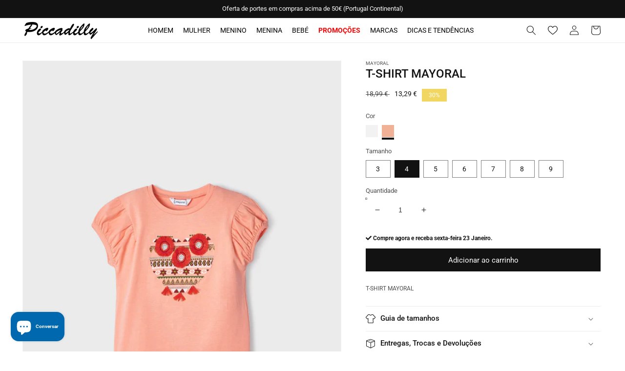

--- FILE ---
content_type: text/html; charset=utf-8
request_url: https://piccadillymoda.com/products/23-3058
body_size: 42355
content:
<!doctype html>
<html class="no-js" lang="pt-PT">
  <head>
    <!-- Google Tag Manager -->
<script>(function(w,d,s,l,i){w[l]=w[l]||[];w[l].push({'gtm.start':
new Date().getTime(),event:'gtm.js'});var f=d.getElementsByTagName(s)[0],
j=d.createElement(s),dl=l!='dataLayer'?'&l='+l:'';j.async=true;j.src=
'https://www.googletagmanager.com/gtm.js?id='+i+dl;f.parentNode.insertBefore(j,f);
})(window,document,'script','dataLayer','GTM-58BMDLC');</script>
<!-- End Google Tag Manager -->
    <link id="TW_LINK" href="https://css.twik.io/62506f213ab74.css" onload="window.TWIK_SB && window.TWIK_SB()" rel="stylesheet"/><script>!function(){window.TWIK_ID="62506f213ab74",localStorage.tw_init=1;var t=document.documentElement;if(window.TWIK_SB=function(){t.style.visibility="",t.style.opacity=""},window.TWIK_RS=function(){var t=document.getElementById("TW_LINK");t&&t.parentElement&&t.parentElement.removeChild(t)},setTimeout(TWIK_RS,localStorage.tw_init?2e3:6e3),setTimeout(TWIK_SB,localStorage.tw_init?250:1e3),document.body)return TWIK_RS();t.style.visibility="hidden",t.style.opacity=0}();</script><script id="TW_SCRIPT" onload="window.TWIK_SB && window.TWIK_SB()" src="https://cdn.twik.io/tcs.js"></script>
    <meta charset="utf-8">
    <meta http-equiv="X-UA-Compatible" content="IE=edge">
    <meta name="viewport" content="width=device-width,initial-scale=1">
    <meta name="theme-color" content="">
    <link rel="canonical" href="https://piccadillymoda.com/products/23-3058">
    <link rel="preconnect" href="https://cdn.shopify.com" crossorigin>
    <link rel="stylesheet" href="https://use.fontawesome.com/releases/v5.7.2/css/all.css" integrity="sha384-fnmOCqbTlWIlj8LyTjo7mOUStjsKC4pOpQbqyi7RrhN7udi9RwhKkMHpvLbHG9Sr" crossorigin="anonymous"><link rel="icon" type="image/png" href="//piccadillymoda.com/cdn/shop/files/favicon_32x32.png?v=1646070721"><link rel="preconnect" href="https://fonts.shopifycdn.com" crossorigin><title>
      T-SHIRT MAYORAL
 &ndash; Piccadilly - Moda &amp; Sapataria</title>

    
      <meta name="description" content="Compre as melhores roupa da MAYORAL ao melhor preço na Piccadilly. Adquira online T-SHIRTS E TOPS e aproveite o envio gratuito">
    

    

<meta property="og:site_name" content="Piccadilly - Moda &amp; Sapataria">
<meta property="og:url" content="https://piccadillymoda.com/products/23-3058">
<meta property="og:title" content="T-SHIRT MAYORAL">
<meta property="og:type" content="product">
<meta property="og:description" content="Compre as melhores roupa da MAYORAL ao melhor preço na Piccadilly. Adquira online T-SHIRTS E TOPS e aproveite o envio gratuito"><meta property="og:image" content="http://piccadillymoda.com/cdn/shop/files/23-3058_0_59.jpg?v=1767198086">
  <meta property="og:image:secure_url" content="https://piccadillymoda.com/cdn/shop/files/23-3058_0_59.jpg?v=1767198086">
  <meta property="og:image:width" content="640">
  <meta property="og:image:height" content="896"><meta property="og:price:amount" content="13,29">
  <meta property="og:price:currency" content="EUR"><meta name="twitter:card" content="summary_large_image">
<meta name="twitter:title" content="T-SHIRT MAYORAL">
<meta name="twitter:description" content="Compre as melhores roupa da MAYORAL ao melhor preço na Piccadilly. Adquira online T-SHIRTS E TOPS e aproveite o envio gratuito">


    <script src="//piccadillymoda.com/cdn/shop/t/5/assets/global.js?v=138967679220690932761649173102" defer="defer"></script>
    <script>window.performance && window.performance.mark && window.performance.mark('shopify.content_for_header.start');</script><meta name="facebook-domain-verification" content="qasstnpxopz5lmrnrd7mvox1ugdeod">
<meta name="facebook-domain-verification" content="qasstnpxopz5lmrnrd7mvox1ugdeod">
<meta name="facebook-domain-verification" content="vy0tj3bykdqu6vtarql8gefqva7utv">
<meta name="google-site-verification" content="kQcxgxoU6OFuVCPXUX-DzZTRcHdJagy1QmHThFPU2VU">
<meta id="shopify-digital-wallet" name="shopify-digital-wallet" content="/55943692336/digital_wallets/dialog">
<meta name="shopify-checkout-api-token" content="f3619e15a175d9f28489a8f43e7da3de">
<meta id="in-context-paypal-metadata" data-shop-id="55943692336" data-venmo-supported="false" data-environment="production" data-locale="en_US" data-paypal-v4="true" data-currency="EUR">
<link rel="alternate" type="application/json+oembed" href="https://piccadillymoda.com/products/23-3058.oembed">
<script async="async" src="/checkouts/internal/preloads.js?locale=pt-PT"></script>
<script id="shopify-features" type="application/json">{"accessToken":"f3619e15a175d9f28489a8f43e7da3de","betas":["rich-media-storefront-analytics"],"domain":"piccadillymoda.com","predictiveSearch":true,"shopId":55943692336,"locale":"pt-pt"}</script>
<script>var Shopify = Shopify || {};
Shopify.shop = "piccadillymoda.myshopify.com";
Shopify.locale = "pt-PT";
Shopify.currency = {"active":"EUR","rate":"1.0"};
Shopify.country = "PT";
Shopify.theme = {"name":"Basicamente V.3.0 Shopify (marcas fix)","id":122327892016,"schema_name":"Dawn","schema_version":"3.0.0","theme_store_id":null,"role":"main"};
Shopify.theme.handle = "null";
Shopify.theme.style = {"id":null,"handle":null};
Shopify.cdnHost = "piccadillymoda.com/cdn";
Shopify.routes = Shopify.routes || {};
Shopify.routes.root = "/";</script>
<script type="module">!function(o){(o.Shopify=o.Shopify||{}).modules=!0}(window);</script>
<script>!function(o){function n(){var o=[];function n(){o.push(Array.prototype.slice.apply(arguments))}return n.q=o,n}var t=o.Shopify=o.Shopify||{};t.loadFeatures=n(),t.autoloadFeatures=n()}(window);</script>
<script id="shop-js-analytics" type="application/json">{"pageType":"product"}</script>
<script defer="defer" async type="module" src="//piccadillymoda.com/cdn/shopifycloud/shop-js/modules/v2/client.init-shop-cart-sync_BQuDLUGT.pt-PT.esm.js"></script>
<script defer="defer" async type="module" src="//piccadillymoda.com/cdn/shopifycloud/shop-js/modules/v2/chunk.common_XemvIlbK.esm.js"></script>
<script type="module">
  await import("//piccadillymoda.com/cdn/shopifycloud/shop-js/modules/v2/client.init-shop-cart-sync_BQuDLUGT.pt-PT.esm.js");
await import("//piccadillymoda.com/cdn/shopifycloud/shop-js/modules/v2/chunk.common_XemvIlbK.esm.js");

  window.Shopify.SignInWithShop?.initShopCartSync?.({"fedCMEnabled":true,"windoidEnabled":true});

</script>
<script>(function() {
  var isLoaded = false;
  function asyncLoad() {
    if (isLoaded) return;
    isLoaded = true;
    var urls = ["https:\/\/tools.luckyorange.com\/core\/lo.js?site-id=e4688565\u0026shop=piccadillymoda.myshopify.com","https:\/\/cdn.nfcube.com\/5f69b254967b2abc8302020a7ff86254.js?shop=piccadillymoda.myshopify.com"];
    for (var i = 0; i < urls.length; i++) {
      var s = document.createElement('script');
      s.type = 'text/javascript';
      s.async = true;
      s.src = urls[i];
      var x = document.getElementsByTagName('script')[0];
      x.parentNode.insertBefore(s, x);
    }
  };
  if(window.attachEvent) {
    window.attachEvent('onload', asyncLoad);
  } else {
    window.addEventListener('load', asyncLoad, false);
  }
})();</script>
<script id="__st">var __st={"a":55943692336,"offset":0,"reqid":"8ee43017-cfcd-4b10-8c29-0cf1d9d0a30d-1768982151","pageurl":"piccadillymoda.com\/products\/23-3058","u":"07aa76a5d271","p":"product","rtyp":"product","rid":8102740099349};</script>
<script>window.ShopifyPaypalV4VisibilityTracking = true;</script>
<script id="captcha-bootstrap">!function(){'use strict';const t='contact',e='account',n='new_comment',o=[[t,t],['blogs',n],['comments',n],[t,'customer']],c=[[e,'customer_login'],[e,'guest_login'],[e,'recover_customer_password'],[e,'create_customer']],r=t=>t.map((([t,e])=>`form[action*='/${t}']:not([data-nocaptcha='true']) input[name='form_type'][value='${e}']`)).join(','),a=t=>()=>t?[...document.querySelectorAll(t)].map((t=>t.form)):[];function s(){const t=[...o],e=r(t);return a(e)}const i='password',u='form_key',d=['recaptcha-v3-token','g-recaptcha-response','h-captcha-response',i],f=()=>{try{return window.sessionStorage}catch{return}},m='__shopify_v',_=t=>t.elements[u];function p(t,e,n=!1){try{const o=window.sessionStorage,c=JSON.parse(o.getItem(e)),{data:r}=function(t){const{data:e,action:n}=t;return t[m]||n?{data:e,action:n}:{data:t,action:n}}(c);for(const[e,n]of Object.entries(r))t.elements[e]&&(t.elements[e].value=n);n&&o.removeItem(e)}catch(o){console.error('form repopulation failed',{error:o})}}const l='form_type',E='cptcha';function T(t){t.dataset[E]=!0}const w=window,h=w.document,L='Shopify',v='ce_forms',y='captcha';let A=!1;((t,e)=>{const n=(g='f06e6c50-85a8-45c8-87d0-21a2b65856fe',I='https://cdn.shopify.com/shopifycloud/storefront-forms-hcaptcha/ce_storefront_forms_captcha_hcaptcha.v1.5.2.iife.js',D={infoText:'Protegido por hCaptcha',privacyText:'Privacidade',termsText:'Termos'},(t,e,n)=>{const o=w[L][v],c=o.bindForm;if(c)return c(t,g,e,D).then(n);var r;o.q.push([[t,g,e,D],n]),r=I,A||(h.body.append(Object.assign(h.createElement('script'),{id:'captcha-provider',async:!0,src:r})),A=!0)});var g,I,D;w[L]=w[L]||{},w[L][v]=w[L][v]||{},w[L][v].q=[],w[L][y]=w[L][y]||{},w[L][y].protect=function(t,e){n(t,void 0,e),T(t)},Object.freeze(w[L][y]),function(t,e,n,w,h,L){const[v,y,A,g]=function(t,e,n){const i=e?o:[],u=t?c:[],d=[...i,...u],f=r(d),m=r(i),_=r(d.filter((([t,e])=>n.includes(e))));return[a(f),a(m),a(_),s()]}(w,h,L),I=t=>{const e=t.target;return e instanceof HTMLFormElement?e:e&&e.form},D=t=>v().includes(t);t.addEventListener('submit',(t=>{const e=I(t);if(!e)return;const n=D(e)&&!e.dataset.hcaptchaBound&&!e.dataset.recaptchaBound,o=_(e),c=g().includes(e)&&(!o||!o.value);(n||c)&&t.preventDefault(),c&&!n&&(function(t){try{if(!f())return;!function(t){const e=f();if(!e)return;const n=_(t);if(!n)return;const o=n.value;o&&e.removeItem(o)}(t);const e=Array.from(Array(32),(()=>Math.random().toString(36)[2])).join('');!function(t,e){_(t)||t.append(Object.assign(document.createElement('input'),{type:'hidden',name:u})),t.elements[u].value=e}(t,e),function(t,e){const n=f();if(!n)return;const o=[...t.querySelectorAll(`input[type='${i}']`)].map((({name:t})=>t)),c=[...d,...o],r={};for(const[a,s]of new FormData(t).entries())c.includes(a)||(r[a]=s);n.setItem(e,JSON.stringify({[m]:1,action:t.action,data:r}))}(t,e)}catch(e){console.error('failed to persist form',e)}}(e),e.submit())}));const S=(t,e)=>{t&&!t.dataset[E]&&(n(t,e.some((e=>e===t))),T(t))};for(const o of['focusin','change'])t.addEventListener(o,(t=>{const e=I(t);D(e)&&S(e,y())}));const B=e.get('form_key'),M=e.get(l),P=B&&M;t.addEventListener('DOMContentLoaded',(()=>{const t=y();if(P)for(const e of t)e.elements[l].value===M&&p(e,B);[...new Set([...A(),...v().filter((t=>'true'===t.dataset.shopifyCaptcha))])].forEach((e=>S(e,t)))}))}(h,new URLSearchParams(w.location.search),n,t,e,['guest_login'])})(!0,!0)}();</script>
<script integrity="sha256-4kQ18oKyAcykRKYeNunJcIwy7WH5gtpwJnB7kiuLZ1E=" data-source-attribution="shopify.loadfeatures" defer="defer" src="//piccadillymoda.com/cdn/shopifycloud/storefront/assets/storefront/load_feature-a0a9edcb.js" crossorigin="anonymous"></script>
<script data-source-attribution="shopify.dynamic_checkout.dynamic.init">var Shopify=Shopify||{};Shopify.PaymentButton=Shopify.PaymentButton||{isStorefrontPortableWallets:!0,init:function(){window.Shopify.PaymentButton.init=function(){};var t=document.createElement("script");t.src="https://piccadillymoda.com/cdn/shopifycloud/portable-wallets/latest/portable-wallets.pt-pt.js",t.type="module",document.head.appendChild(t)}};
</script>
<script data-source-attribution="shopify.dynamic_checkout.buyer_consent">
  function portableWalletsHideBuyerConsent(e){var t=document.getElementById("shopify-buyer-consent"),n=document.getElementById("shopify-subscription-policy-button");t&&n&&(t.classList.add("hidden"),t.setAttribute("aria-hidden","true"),n.removeEventListener("click",e))}function portableWalletsShowBuyerConsent(e){var t=document.getElementById("shopify-buyer-consent"),n=document.getElementById("shopify-subscription-policy-button");t&&n&&(t.classList.remove("hidden"),t.removeAttribute("aria-hidden"),n.addEventListener("click",e))}window.Shopify?.PaymentButton&&(window.Shopify.PaymentButton.hideBuyerConsent=portableWalletsHideBuyerConsent,window.Shopify.PaymentButton.showBuyerConsent=portableWalletsShowBuyerConsent);
</script>
<script data-source-attribution="shopify.dynamic_checkout.cart.bootstrap">document.addEventListener("DOMContentLoaded",(function(){function t(){return document.querySelector("shopify-accelerated-checkout-cart, shopify-accelerated-checkout")}if(t())Shopify.PaymentButton.init();else{new MutationObserver((function(e,n){t()&&(Shopify.PaymentButton.init(),n.disconnect())})).observe(document.body,{childList:!0,subtree:!0})}}));
</script>
<script id='scb4127' type='text/javascript' async='' src='https://piccadillymoda.com/cdn/shopifycloud/privacy-banner/storefront-banner.js'></script><link id="shopify-accelerated-checkout-styles" rel="stylesheet" media="screen" href="https://piccadillymoda.com/cdn/shopifycloud/portable-wallets/latest/accelerated-checkout-backwards-compat.css" crossorigin="anonymous">
<style id="shopify-accelerated-checkout-cart">
        #shopify-buyer-consent {
  margin-top: 1em;
  display: inline-block;
  width: 100%;
}

#shopify-buyer-consent.hidden {
  display: none;
}

#shopify-subscription-policy-button {
  background: none;
  border: none;
  padding: 0;
  text-decoration: underline;
  font-size: inherit;
  cursor: pointer;
}

#shopify-subscription-policy-button::before {
  box-shadow: none;
}

      </style>
<script id="sections-script" data-sections="main-product,product-recommendations,header,footer" defer="defer" src="//piccadillymoda.com/cdn/shop/t/5/compiled_assets/scripts.js?v=1128"></script>
<script>window.performance && window.performance.mark && window.performance.mark('shopify.content_for_header.end');</script>


    <style data-shopify>
      @font-face {
  font-family: Roboto;
  font-weight: 400;
  font-style: normal;
  font-display: swap;
  src: url("//piccadillymoda.com/cdn/fonts/roboto/roboto_n4.2019d890f07b1852f56ce63ba45b2db45d852cba.woff2") format("woff2"),
       url("//piccadillymoda.com/cdn/fonts/roboto/roboto_n4.238690e0007583582327135619c5f7971652fa9d.woff") format("woff");
}

      @font-face {
  font-family: Roboto;
  font-weight: 700;
  font-style: normal;
  font-display: swap;
  src: url("//piccadillymoda.com/cdn/fonts/roboto/roboto_n7.f38007a10afbbde8976c4056bfe890710d51dec2.woff2") format("woff2"),
       url("//piccadillymoda.com/cdn/fonts/roboto/roboto_n7.94bfdd3e80c7be00e128703d245c207769d763f9.woff") format("woff");
}

      @font-face {
  font-family: Roboto;
  font-weight: 400;
  font-style: italic;
  font-display: swap;
  src: url("//piccadillymoda.com/cdn/fonts/roboto/roboto_i4.57ce898ccda22ee84f49e6b57ae302250655e2d4.woff2") format("woff2"),
       url("//piccadillymoda.com/cdn/fonts/roboto/roboto_i4.b21f3bd061cbcb83b824ae8c7671a82587b264bf.woff") format("woff");
}

      @font-face {
  font-family: Roboto;
  font-weight: 700;
  font-style: italic;
  font-display: swap;
  src: url("//piccadillymoda.com/cdn/fonts/roboto/roboto_i7.7ccaf9410746f2c53340607c42c43f90a9005937.woff2") format("woff2"),
       url("//piccadillymoda.com/cdn/fonts/roboto/roboto_i7.49ec21cdd7148292bffea74c62c0df6e93551516.woff") format("woff");
}

      @font-face {
  font-family: Roboto;
  font-weight: 500;
  font-style: normal;
  font-display: swap;
  src: url("//piccadillymoda.com/cdn/fonts/roboto/roboto_n5.250d51708d76acbac296b0e21ede8f81de4e37aa.woff2") format("woff2"),
       url("//piccadillymoda.com/cdn/fonts/roboto/roboto_n5.535e8c56f4cbbdea416167af50ab0ff1360a3949.woff") format("woff");
}


      :root {
        --font-body-family: Roboto, sans-serif;
        --font-body-style: normal;
        --font-body-weight: 400;

        --font-heading-family: Roboto, sans-serif;
        --font-heading-style: normal;
        --font-heading-weight: 500;

        --font-body-scale: 1.0;
        --font-heading-scale: 1.0;

        --color-base-text: 18, 18, 18;
        --color-shadow: 18, 18, 18;
        --color-base-background-1: 255, 255, 255;
        --color-base-background-2: 243, 243, 243;
        --color-base-solid-button-labels: 255, 255, 255;
        --color-base-outline-button-labels: 18, 18, 18;
        --color-base-accent-1: 18, 18, 18;
        --color-base-accent-2: 242, 214, 98;
        --payment-terms-background-color: #FFFFFF;

        --gradient-base-background-1: #FFFFFF;
        --gradient-base-background-2: #F3F3F3;
        --gradient-base-accent-1: #121212;
        --gradient-base-accent-2: #f2d662;

        --media-padding: px;
        --media-border-opacity: 0.05;
        --media-border-width: 1px;
        --media-radius: 0px;
        --media-shadow-opacity: 0.0;
        --media-shadow-horizontal-offset: 0px;
        --media-shadow-vertical-offset: 0px;
        --media-shadow-blur-radius: 0px;

        --page-width: 130rem;
        --page-width-margin: 0rem;

        --card-image-padding: 0.0rem;
        --card-corner-radius: 0.0rem;
        --card-text-alignment: center;
        --card-border-width: 0.1rem;
        --card-border-opacity: 0.15;
        --card-shadow-opacity: 0.1;
        --card-shadow-horizontal-offset: 0.0rem;
        --card-shadow-vertical-offset: 0.0rem;
        --card-shadow-blur-radius: 0.0rem;

        --badge-corner-radius: 0.0rem;

        --popup-border-width: 1px;
        --popup-border-opacity: 0.1;
        --popup-corner-radius: 0px;
        --popup-shadow-opacity: 0.0;
        --popup-shadow-horizontal-offset: 0px;
        --popup-shadow-vertical-offset: 0px;
        --popup-shadow-blur-radius: 0px;

        --drawer-border-width: 1px;
        --drawer-border-opacity: 0.1;
        --drawer-shadow-opacity: 0.0;
        --drawer-shadow-horizontal-offset: 0px;
        --drawer-shadow-vertical-offset: 0px;
        --drawer-shadow-blur-radius: 0px;

        --spacing-sections-desktop: 0px;
        --spacing-sections-mobile: 0px;

        --grid-desktop-vertical-spacing: 8px;
        --grid-desktop-horizontal-spacing: 8px;
        --grid-mobile-vertical-spacing: 4px;
        --grid-mobile-horizontal-spacing: 4px;

        --text-boxes-border-opacity: 0.0;
        --text-boxes-border-width: 0px;
        --text-boxes-radius: 0px;
        --text-boxes-shadow-opacity: 0.0;
        --text-boxes-shadow-horizontal-offset: 0px;
        --text-boxes-shadow-vertical-offset: 0px;
        --text-boxes-shadow-blur-radius: 0px;

        --buttons-radius: 0px;
        --buttons-radius-outset: 0px;
        --buttons-border-width: 1px;
        --buttons-border-opacity: 1.0;
        --buttons-shadow-opacity: 0.0;
        --buttons-shadow-horizontal-offset: 0px;
        --buttons-shadow-vertical-offset: 0px;
        --buttons-shadow-blur-radius: 0px;
        --buttons-border-offset: 0px;

        --inputs-radius: 0px;
        --inputs-border-width: 1px;
        --inputs-border-opacity: 0.55;
        --inputs-shadow-opacity: 0.0;
        --inputs-shadow-horizontal-offset: 0px;
        --inputs-margin-offset: 0px;
        --inputs-shadow-vertical-offset: 0px;
        --inputs-shadow-blur-radius: 0px;
        --inputs-radius-outset: 0px;

        --variant-pills-radius: 0px;
        --variant-pills-border-width: 1px;
        --variant-pills-border-opacity: 0.55;
        --variant-pills-shadow-opacity: 0.0;
        --variant-pills-shadow-horizontal-offset: 0px;
        --variant-pills-shadow-vertical-offset: 0px;
        --variant-pills-shadow-blur-radius: 0px;
      }

      *,
      *::before,
      *::after {
        box-sizing: inherit;
      }

      html {
        box-sizing: border-box;
        font-size: calc(var(--font-body-scale) * 62.5%);
        height: 100%;
      }

      body {
        display: grid;
        grid-template-rows: auto auto 1fr auto;
        grid-template-columns: 100%;
        min-height: 100%;
        margin: 0;
        font-size: 12px;
        letter-spacing: 0;
        line-height: calc(1 + 0.8 / var(--font-body-scale));
        font-family: var(--font-body-family);
        font-style: var(--font-body-style);
        font-weight: var(--font-body-weight);
      }

      @media screen and (min-width: 750px) {
        body {
          font-size: 12px;
        }
      }
    </style>

    <link href="//piccadillymoda.com/cdn/shop/t/5/assets/base.css?v=38184954003273122241649173165" rel="stylesheet" type="text/css" media="all" />
<link rel="preload" as="font" href="//piccadillymoda.com/cdn/fonts/roboto/roboto_n4.2019d890f07b1852f56ce63ba45b2db45d852cba.woff2" type="font/woff2" crossorigin><link rel="preload" as="font" href="//piccadillymoda.com/cdn/fonts/roboto/roboto_n5.250d51708d76acbac296b0e21ede8f81de4e37aa.woff2" type="font/woff2" crossorigin><link rel="stylesheet" href="//piccadillymoda.com/cdn/shop/t/5/assets/component-predictive-search.css?v=165644661289088488651649173095" media="print" onload="this.media='all'"><script>document.documentElement.className = document.documentElement.className.replace('no-js', 'js');
    if (Shopify.designMode) {
      document.documentElement.classList.add('shopify-design-mode');
    }
    </script>
  <script src="https://cdn.shopify.com/extensions/e8878072-2f6b-4e89-8082-94b04320908d/inbox-1254/assets/inbox-chat-loader.js" type="text/javascript" defer="defer"></script>
<link href="https://monorail-edge.shopifysvc.com" rel="dns-prefetch">
<script>(function(){if ("sendBeacon" in navigator && "performance" in window) {try {var session_token_from_headers = performance.getEntriesByType('navigation')[0].serverTiming.find(x => x.name == '_s').description;} catch {var session_token_from_headers = undefined;}var session_cookie_matches = document.cookie.match(/_shopify_s=([^;]*)/);var session_token_from_cookie = session_cookie_matches && session_cookie_matches.length === 2 ? session_cookie_matches[1] : "";var session_token = session_token_from_headers || session_token_from_cookie || "";function handle_abandonment_event(e) {var entries = performance.getEntries().filter(function(entry) {return /monorail-edge.shopifysvc.com/.test(entry.name);});if (!window.abandonment_tracked && entries.length === 0) {window.abandonment_tracked = true;var currentMs = Date.now();var navigation_start = performance.timing.navigationStart;var payload = {shop_id: 55943692336,url: window.location.href,navigation_start,duration: currentMs - navigation_start,session_token,page_type: "product"};window.navigator.sendBeacon("https://monorail-edge.shopifysvc.com/v1/produce", JSON.stringify({schema_id: "online_store_buyer_site_abandonment/1.1",payload: payload,metadata: {event_created_at_ms: currentMs,event_sent_at_ms: currentMs}}));}}window.addEventListener('pagehide', handle_abandonment_event);}}());</script>
<script id="web-pixels-manager-setup">(function e(e,d,r,n,o){if(void 0===o&&(o={}),!Boolean(null===(a=null===(i=window.Shopify)||void 0===i?void 0:i.analytics)||void 0===a?void 0:a.replayQueue)){var i,a;window.Shopify=window.Shopify||{};var t=window.Shopify;t.analytics=t.analytics||{};var s=t.analytics;s.replayQueue=[],s.publish=function(e,d,r){return s.replayQueue.push([e,d,r]),!0};try{self.performance.mark("wpm:start")}catch(e){}var l=function(){var e={modern:/Edge?\/(1{2}[4-9]|1[2-9]\d|[2-9]\d{2}|\d{4,})\.\d+(\.\d+|)|Firefox\/(1{2}[4-9]|1[2-9]\d|[2-9]\d{2}|\d{4,})\.\d+(\.\d+|)|Chrom(ium|e)\/(9{2}|\d{3,})\.\d+(\.\d+|)|(Maci|X1{2}).+ Version\/(15\.\d+|(1[6-9]|[2-9]\d|\d{3,})\.\d+)([,.]\d+|)( \(\w+\)|)( Mobile\/\w+|) Safari\/|Chrome.+OPR\/(9{2}|\d{3,})\.\d+\.\d+|(CPU[ +]OS|iPhone[ +]OS|CPU[ +]iPhone|CPU IPhone OS|CPU iPad OS)[ +]+(15[._]\d+|(1[6-9]|[2-9]\d|\d{3,})[._]\d+)([._]\d+|)|Android:?[ /-](13[3-9]|1[4-9]\d|[2-9]\d{2}|\d{4,})(\.\d+|)(\.\d+|)|Android.+Firefox\/(13[5-9]|1[4-9]\d|[2-9]\d{2}|\d{4,})\.\d+(\.\d+|)|Android.+Chrom(ium|e)\/(13[3-9]|1[4-9]\d|[2-9]\d{2}|\d{4,})\.\d+(\.\d+|)|SamsungBrowser\/([2-9]\d|\d{3,})\.\d+/,legacy:/Edge?\/(1[6-9]|[2-9]\d|\d{3,})\.\d+(\.\d+|)|Firefox\/(5[4-9]|[6-9]\d|\d{3,})\.\d+(\.\d+|)|Chrom(ium|e)\/(5[1-9]|[6-9]\d|\d{3,})\.\d+(\.\d+|)([\d.]+$|.*Safari\/(?![\d.]+ Edge\/[\d.]+$))|(Maci|X1{2}).+ Version\/(10\.\d+|(1[1-9]|[2-9]\d|\d{3,})\.\d+)([,.]\d+|)( \(\w+\)|)( Mobile\/\w+|) Safari\/|Chrome.+OPR\/(3[89]|[4-9]\d|\d{3,})\.\d+\.\d+|(CPU[ +]OS|iPhone[ +]OS|CPU[ +]iPhone|CPU IPhone OS|CPU iPad OS)[ +]+(10[._]\d+|(1[1-9]|[2-9]\d|\d{3,})[._]\d+)([._]\d+|)|Android:?[ /-](13[3-9]|1[4-9]\d|[2-9]\d{2}|\d{4,})(\.\d+|)(\.\d+|)|Mobile Safari.+OPR\/([89]\d|\d{3,})\.\d+\.\d+|Android.+Firefox\/(13[5-9]|1[4-9]\d|[2-9]\d{2}|\d{4,})\.\d+(\.\d+|)|Android.+Chrom(ium|e)\/(13[3-9]|1[4-9]\d|[2-9]\d{2}|\d{4,})\.\d+(\.\d+|)|Android.+(UC? ?Browser|UCWEB|U3)[ /]?(15\.([5-9]|\d{2,})|(1[6-9]|[2-9]\d|\d{3,})\.\d+)\.\d+|SamsungBrowser\/(5\.\d+|([6-9]|\d{2,})\.\d+)|Android.+MQ{2}Browser\/(14(\.(9|\d{2,})|)|(1[5-9]|[2-9]\d|\d{3,})(\.\d+|))(\.\d+|)|K[Aa][Ii]OS\/(3\.\d+|([4-9]|\d{2,})\.\d+)(\.\d+|)/},d=e.modern,r=e.legacy,n=navigator.userAgent;return n.match(d)?"modern":n.match(r)?"legacy":"unknown"}(),u="modern"===l?"modern":"legacy",c=(null!=n?n:{modern:"",legacy:""})[u],f=function(e){return[e.baseUrl,"/wpm","/b",e.hashVersion,"modern"===e.buildTarget?"m":"l",".js"].join("")}({baseUrl:d,hashVersion:r,buildTarget:u}),m=function(e){var d=e.version,r=e.bundleTarget,n=e.surface,o=e.pageUrl,i=e.monorailEndpoint;return{emit:function(e){var a=e.status,t=e.errorMsg,s=(new Date).getTime(),l=JSON.stringify({metadata:{event_sent_at_ms:s},events:[{schema_id:"web_pixels_manager_load/3.1",payload:{version:d,bundle_target:r,page_url:o,status:a,surface:n,error_msg:t},metadata:{event_created_at_ms:s}}]});if(!i)return console&&console.warn&&console.warn("[Web Pixels Manager] No Monorail endpoint provided, skipping logging."),!1;try{return self.navigator.sendBeacon.bind(self.navigator)(i,l)}catch(e){}var u=new XMLHttpRequest;try{return u.open("POST",i,!0),u.setRequestHeader("Content-Type","text/plain"),u.send(l),!0}catch(e){return console&&console.warn&&console.warn("[Web Pixels Manager] Got an unhandled error while logging to Monorail."),!1}}}}({version:r,bundleTarget:l,surface:e.surface,pageUrl:self.location.href,monorailEndpoint:e.monorailEndpoint});try{o.browserTarget=l,function(e){var d=e.src,r=e.async,n=void 0===r||r,o=e.onload,i=e.onerror,a=e.sri,t=e.scriptDataAttributes,s=void 0===t?{}:t,l=document.createElement("script"),u=document.querySelector("head"),c=document.querySelector("body");if(l.async=n,l.src=d,a&&(l.integrity=a,l.crossOrigin="anonymous"),s)for(var f in s)if(Object.prototype.hasOwnProperty.call(s,f))try{l.dataset[f]=s[f]}catch(e){}if(o&&l.addEventListener("load",o),i&&l.addEventListener("error",i),u)u.appendChild(l);else{if(!c)throw new Error("Did not find a head or body element to append the script");c.appendChild(l)}}({src:f,async:!0,onload:function(){if(!function(){var e,d;return Boolean(null===(d=null===(e=window.Shopify)||void 0===e?void 0:e.analytics)||void 0===d?void 0:d.initialized)}()){var d=window.webPixelsManager.init(e)||void 0;if(d){var r=window.Shopify.analytics;r.replayQueue.forEach((function(e){var r=e[0],n=e[1],o=e[2];d.publishCustomEvent(r,n,o)})),r.replayQueue=[],r.publish=d.publishCustomEvent,r.visitor=d.visitor,r.initialized=!0}}},onerror:function(){return m.emit({status:"failed",errorMsg:"".concat(f," has failed to load")})},sri:function(e){var d=/^sha384-[A-Za-z0-9+/=]+$/;return"string"==typeof e&&d.test(e)}(c)?c:"",scriptDataAttributes:o}),m.emit({status:"loading"})}catch(e){m.emit({status:"failed",errorMsg:(null==e?void 0:e.message)||"Unknown error"})}}})({shopId: 55943692336,storefrontBaseUrl: "https://piccadillymoda.com",extensionsBaseUrl: "https://extensions.shopifycdn.com/cdn/shopifycloud/web-pixels-manager",monorailEndpoint: "https://monorail-edge.shopifysvc.com/unstable/produce_batch",surface: "storefront-renderer",enabledBetaFlags: ["2dca8a86"],webPixelsConfigList: [{"id":"967672151","configuration":"{\"config\":\"{\\\"pixel_id\\\":\\\"G-PG0Q3XYXKD\\\",\\\"target_country\\\":\\\"PT\\\",\\\"gtag_events\\\":[{\\\"type\\\":\\\"search\\\",\\\"action_label\\\":[\\\"G-PG0Q3XYXKD\\\",\\\"AW-10926676953\\\/hzsDCPLAqsIDENm3n9oo\\\"]},{\\\"type\\\":\\\"begin_checkout\\\",\\\"action_label\\\":[\\\"G-PG0Q3XYXKD\\\",\\\"AW-10926676953\\\/MbXrCO_AqsIDENm3n9oo\\\"]},{\\\"type\\\":\\\"view_item\\\",\\\"action_label\\\":[\\\"G-PG0Q3XYXKD\\\",\\\"AW-10926676953\\\/o3_FCOnAqsIDENm3n9oo\\\",\\\"MC-HWD4DNDPPP\\\"]},{\\\"type\\\":\\\"purchase\\\",\\\"action_label\\\":[\\\"G-PG0Q3XYXKD\\\",\\\"AW-10926676953\\\/-xjJCObAqsIDENm3n9oo\\\",\\\"MC-HWD4DNDPPP\\\"]},{\\\"type\\\":\\\"page_view\\\",\\\"action_label\\\":[\\\"G-PG0Q3XYXKD\\\",\\\"AW-10926676953\\\/GhJDCKC_qsIDENm3n9oo\\\",\\\"MC-HWD4DNDPPP\\\"]},{\\\"type\\\":\\\"add_payment_info\\\",\\\"action_label\\\":[\\\"G-PG0Q3XYXKD\\\",\\\"AW-10926676953\\\/3WLSCPXAqsIDENm3n9oo\\\"]},{\\\"type\\\":\\\"add_to_cart\\\",\\\"action_label\\\":[\\\"G-PG0Q3XYXKD\\\",\\\"AW-10926676953\\\/DWnMCOzAqsIDENm3n9oo\\\"]}],\\\"enable_monitoring_mode\\\":false}\"}","eventPayloadVersion":"v1","runtimeContext":"OPEN","scriptVersion":"b2a88bafab3e21179ed38636efcd8a93","type":"APP","apiClientId":1780363,"privacyPurposes":[],"dataSharingAdjustments":{"protectedCustomerApprovalScopes":["read_customer_address","read_customer_email","read_customer_name","read_customer_personal_data","read_customer_phone"]}},{"id":"344424791","configuration":"{\"pixel_id\":\"2203192459831595\",\"pixel_type\":\"facebook_pixel\",\"metaapp_system_user_token\":\"-\"}","eventPayloadVersion":"v1","runtimeContext":"OPEN","scriptVersion":"ca16bc87fe92b6042fbaa3acc2fbdaa6","type":"APP","apiClientId":2329312,"privacyPurposes":["ANALYTICS","MARKETING","SALE_OF_DATA"],"dataSharingAdjustments":{"protectedCustomerApprovalScopes":["read_customer_address","read_customer_email","read_customer_name","read_customer_personal_data","read_customer_phone"]}},{"id":"166134103","configuration":"{\"tagID\":\"2614422301084\"}","eventPayloadVersion":"v1","runtimeContext":"STRICT","scriptVersion":"18031546ee651571ed29edbe71a3550b","type":"APP","apiClientId":3009811,"privacyPurposes":["ANALYTICS","MARKETING","SALE_OF_DATA"],"dataSharingAdjustments":{"protectedCustomerApprovalScopes":["read_customer_address","read_customer_email","read_customer_name","read_customer_personal_data","read_customer_phone"]}},{"id":"shopify-app-pixel","configuration":"{}","eventPayloadVersion":"v1","runtimeContext":"STRICT","scriptVersion":"0450","apiClientId":"shopify-pixel","type":"APP","privacyPurposes":["ANALYTICS","MARKETING"]},{"id":"shopify-custom-pixel","eventPayloadVersion":"v1","runtimeContext":"LAX","scriptVersion":"0450","apiClientId":"shopify-pixel","type":"CUSTOM","privacyPurposes":["ANALYTICS","MARKETING"]}],isMerchantRequest: false,initData: {"shop":{"name":"Piccadilly - Moda \u0026 Sapataria","paymentSettings":{"currencyCode":"EUR"},"myshopifyDomain":"piccadillymoda.myshopify.com","countryCode":"PT","storefrontUrl":"https:\/\/piccadillymoda.com"},"customer":null,"cart":null,"checkout":null,"productVariants":[{"price":{"amount":13.29,"currencyCode":"EUR"},"product":{"title":"T-SHIRT MAYORAL","vendor":"MAYORAL","id":"8102740099349","untranslatedTitle":"T-SHIRT MAYORAL","url":"\/products\/23-3058","type":"T-SHIRTS E TOPS"},"id":"44282010239253","image":{"src":"\/\/piccadillymoda.com\/cdn\/shop\/files\/23-3058_0_59.jpg?v=1767198086"},"sku":"23-3058-59-4","title":"CRU \/ 3","untranslatedTitle":"CRU \/ 3"},{"price":{"amount":13.29,"currencyCode":"EUR"},"product":{"title":"T-SHIRT MAYORAL","vendor":"MAYORAL","id":"8102740099349","untranslatedTitle":"T-SHIRT MAYORAL","url":"\/products\/23-3058","type":"T-SHIRTS E TOPS"},"id":"44282010304789","image":{"src":"\/\/piccadillymoda.com\/cdn\/shop\/files\/23-3058_0_59.jpg?v=1767198086"},"sku":"23-3058-59-5","title":"CRU \/ 4","untranslatedTitle":"CRU \/ 4"},{"price":{"amount":13.29,"currencyCode":"EUR"},"product":{"title":"T-SHIRT MAYORAL","vendor":"MAYORAL","id":"8102740099349","untranslatedTitle":"T-SHIRT MAYORAL","url":"\/products\/23-3058","type":"T-SHIRTS E TOPS"},"id":"44282010370325","image":{"src":"\/\/piccadillymoda.com\/cdn\/shop\/files\/23-3058_0_59.jpg?v=1767198086"},"sku":"23-3058-59-6","title":"CRU \/ 5","untranslatedTitle":"CRU \/ 5"},{"price":{"amount":13.29,"currencyCode":"EUR"},"product":{"title":"T-SHIRT MAYORAL","vendor":"MAYORAL","id":"8102740099349","untranslatedTitle":"T-SHIRT MAYORAL","url":"\/products\/23-3058","type":"T-SHIRTS E TOPS"},"id":"44282010435861","image":{"src":"\/\/piccadillymoda.com\/cdn\/shop\/files\/23-3058_0_59.jpg?v=1767198086"},"sku":"23-3058-59-7","title":"CRU \/ 6","untranslatedTitle":"CRU \/ 6"},{"price":{"amount":13.29,"currencyCode":"EUR"},"product":{"title":"T-SHIRT MAYORAL","vendor":"MAYORAL","id":"8102740099349","untranslatedTitle":"T-SHIRT MAYORAL","url":"\/products\/23-3058","type":"T-SHIRTS E TOPS"},"id":"44282010501397","image":{"src":"\/\/piccadillymoda.com\/cdn\/shop\/files\/23-3058_0_59.jpg?v=1767198086"},"sku":"23-3058-59-8","title":"CRU \/ 7","untranslatedTitle":"CRU \/ 7"},{"price":{"amount":13.29,"currencyCode":"EUR"},"product":{"title":"T-SHIRT MAYORAL","vendor":"MAYORAL","id":"8102740099349","untranslatedTitle":"T-SHIRT MAYORAL","url":"\/products\/23-3058","type":"T-SHIRTS E TOPS"},"id":"44282010566933","image":{"src":"\/\/piccadillymoda.com\/cdn\/shop\/files\/23-3058_0_59.jpg?v=1767198086"},"sku":"23-3058-59-9","title":"CRU \/ 8","untranslatedTitle":"CRU \/ 8"},{"price":{"amount":13.29,"currencyCode":"EUR"},"product":{"title":"T-SHIRT MAYORAL","vendor":"MAYORAL","id":"8102740099349","untranslatedTitle":"T-SHIRT MAYORAL","url":"\/products\/23-3058","type":"T-SHIRTS E TOPS"},"id":"44282010632469","image":{"src":"\/\/piccadillymoda.com\/cdn\/shop\/files\/23-3058_0_59.jpg?v=1767198086"},"sku":"23-3058-59-10","title":"CRU \/ 9","untranslatedTitle":"CRU \/ 9"},{"price":{"amount":13.29,"currencyCode":"EUR"},"product":{"title":"T-SHIRT MAYORAL","vendor":"MAYORAL","id":"8102740099349","untranslatedTitle":"T-SHIRT MAYORAL","url":"\/products\/23-3058","type":"T-SHIRTS E TOPS"},"id":"44282010272021","image":{"src":"\/\/piccadillymoda.com\/cdn\/shop\/files\/23-3058_0_163.jpg?v=1767198085"},"sku":"23-3058-163-4","title":"PESSEGO \/ 3","untranslatedTitle":"PESSEGO \/ 3"},{"price":{"amount":13.29,"currencyCode":"EUR"},"product":{"title":"T-SHIRT MAYORAL","vendor":"MAYORAL","id":"8102740099349","untranslatedTitle":"T-SHIRT MAYORAL","url":"\/products\/23-3058","type":"T-SHIRTS E TOPS"},"id":"44282010337557","image":{"src":"\/\/piccadillymoda.com\/cdn\/shop\/files\/23-3058_0_163.jpg?v=1767198085"},"sku":"23-3058-163-5","title":"PESSEGO \/ 4","untranslatedTitle":"PESSEGO \/ 4"},{"price":{"amount":13.29,"currencyCode":"EUR"},"product":{"title":"T-SHIRT MAYORAL","vendor":"MAYORAL","id":"8102740099349","untranslatedTitle":"T-SHIRT MAYORAL","url":"\/products\/23-3058","type":"T-SHIRTS E TOPS"},"id":"44282010403093","image":{"src":"\/\/piccadillymoda.com\/cdn\/shop\/files\/23-3058_0_163.jpg?v=1767198085"},"sku":"23-3058-163-6","title":"PESSEGO \/ 5","untranslatedTitle":"PESSEGO \/ 5"},{"price":{"amount":13.29,"currencyCode":"EUR"},"product":{"title":"T-SHIRT MAYORAL","vendor":"MAYORAL","id":"8102740099349","untranslatedTitle":"T-SHIRT MAYORAL","url":"\/products\/23-3058","type":"T-SHIRTS E TOPS"},"id":"44282010468629","image":{"src":"\/\/piccadillymoda.com\/cdn\/shop\/files\/23-3058_0_163.jpg?v=1767198085"},"sku":"23-3058-163-7","title":"PESSEGO \/ 6","untranslatedTitle":"PESSEGO \/ 6"},{"price":{"amount":13.29,"currencyCode":"EUR"},"product":{"title":"T-SHIRT MAYORAL","vendor":"MAYORAL","id":"8102740099349","untranslatedTitle":"T-SHIRT MAYORAL","url":"\/products\/23-3058","type":"T-SHIRTS E TOPS"},"id":"44282010534165","image":{"src":"\/\/piccadillymoda.com\/cdn\/shop\/files\/23-3058_0_163.jpg?v=1767198085"},"sku":"23-3058-163-8","title":"PESSEGO \/ 7","untranslatedTitle":"PESSEGO \/ 7"},{"price":{"amount":13.29,"currencyCode":"EUR"},"product":{"title":"T-SHIRT MAYORAL","vendor":"MAYORAL","id":"8102740099349","untranslatedTitle":"T-SHIRT MAYORAL","url":"\/products\/23-3058","type":"T-SHIRTS E TOPS"},"id":"44282010599701","image":{"src":"\/\/piccadillymoda.com\/cdn\/shop\/files\/23-3058_0_163.jpg?v=1767198085"},"sku":"23-3058-163-9","title":"PESSEGO \/ 8","untranslatedTitle":"PESSEGO \/ 8"},{"price":{"amount":13.29,"currencyCode":"EUR"},"product":{"title":"T-SHIRT MAYORAL","vendor":"MAYORAL","id":"8102740099349","untranslatedTitle":"T-SHIRT MAYORAL","url":"\/products\/23-3058","type":"T-SHIRTS E TOPS"},"id":"44282010665237","image":{"src":"\/\/piccadillymoda.com\/cdn\/shop\/files\/23-3058_0_163.jpg?v=1767198085"},"sku":"23-3058-163-10","title":"PESSEGO \/ 9","untranslatedTitle":"PESSEGO \/ 9"}],"purchasingCompany":null},},"https://piccadillymoda.com/cdn","fcfee988w5aeb613cpc8e4bc33m6693e112",{"modern":"","legacy":""},{"shopId":"55943692336","storefrontBaseUrl":"https:\/\/piccadillymoda.com","extensionBaseUrl":"https:\/\/extensions.shopifycdn.com\/cdn\/shopifycloud\/web-pixels-manager","surface":"storefront-renderer","enabledBetaFlags":"[\"2dca8a86\"]","isMerchantRequest":"false","hashVersion":"fcfee988w5aeb613cpc8e4bc33m6693e112","publish":"custom","events":"[[\"page_viewed\",{}],[\"product_viewed\",{\"productVariant\":{\"price\":{\"amount\":13.29,\"currencyCode\":\"EUR\"},\"product\":{\"title\":\"T-SHIRT MAYORAL\",\"vendor\":\"MAYORAL\",\"id\":\"8102740099349\",\"untranslatedTitle\":\"T-SHIRT MAYORAL\",\"url\":\"\/products\/23-3058\",\"type\":\"T-SHIRTS E TOPS\"},\"id\":\"44282010337557\",\"image\":{\"src\":\"\/\/piccadillymoda.com\/cdn\/shop\/files\/23-3058_0_163.jpg?v=1767198085\"},\"sku\":\"23-3058-163-5\",\"title\":\"PESSEGO \/ 4\",\"untranslatedTitle\":\"PESSEGO \/ 4\"}}]]"});</script><script>
  window.ShopifyAnalytics = window.ShopifyAnalytics || {};
  window.ShopifyAnalytics.meta = window.ShopifyAnalytics.meta || {};
  window.ShopifyAnalytics.meta.currency = 'EUR';
  var meta = {"product":{"id":8102740099349,"gid":"gid:\/\/shopify\/Product\/8102740099349","vendor":"MAYORAL","type":"T-SHIRTS E TOPS","handle":"23-3058","variants":[{"id":44282010239253,"price":1329,"name":"T-SHIRT MAYORAL - CRU \/ 3","public_title":"CRU \/ 3","sku":"23-3058-59-4"},{"id":44282010304789,"price":1329,"name":"T-SHIRT MAYORAL - CRU \/ 4","public_title":"CRU \/ 4","sku":"23-3058-59-5"},{"id":44282010370325,"price":1329,"name":"T-SHIRT MAYORAL - CRU \/ 5","public_title":"CRU \/ 5","sku":"23-3058-59-6"},{"id":44282010435861,"price":1329,"name":"T-SHIRT MAYORAL - CRU \/ 6","public_title":"CRU \/ 6","sku":"23-3058-59-7"},{"id":44282010501397,"price":1329,"name":"T-SHIRT MAYORAL - CRU \/ 7","public_title":"CRU \/ 7","sku":"23-3058-59-8"},{"id":44282010566933,"price":1329,"name":"T-SHIRT MAYORAL - CRU \/ 8","public_title":"CRU \/ 8","sku":"23-3058-59-9"},{"id":44282010632469,"price":1329,"name":"T-SHIRT MAYORAL - CRU \/ 9","public_title":"CRU \/ 9","sku":"23-3058-59-10"},{"id":44282010272021,"price":1329,"name":"T-SHIRT MAYORAL - PESSEGO \/ 3","public_title":"PESSEGO \/ 3","sku":"23-3058-163-4"},{"id":44282010337557,"price":1329,"name":"T-SHIRT MAYORAL - PESSEGO \/ 4","public_title":"PESSEGO \/ 4","sku":"23-3058-163-5"},{"id":44282010403093,"price":1329,"name":"T-SHIRT MAYORAL - PESSEGO \/ 5","public_title":"PESSEGO \/ 5","sku":"23-3058-163-6"},{"id":44282010468629,"price":1329,"name":"T-SHIRT MAYORAL - PESSEGO \/ 6","public_title":"PESSEGO \/ 6","sku":"23-3058-163-7"},{"id":44282010534165,"price":1329,"name":"T-SHIRT MAYORAL - PESSEGO \/ 7","public_title":"PESSEGO \/ 7","sku":"23-3058-163-8"},{"id":44282010599701,"price":1329,"name":"T-SHIRT MAYORAL - PESSEGO \/ 8","public_title":"PESSEGO \/ 8","sku":"23-3058-163-9"},{"id":44282010665237,"price":1329,"name":"T-SHIRT MAYORAL - PESSEGO \/ 9","public_title":"PESSEGO \/ 9","sku":"23-3058-163-10"}],"remote":false},"page":{"pageType":"product","resourceType":"product","resourceId":8102740099349,"requestId":"8ee43017-cfcd-4b10-8c29-0cf1d9d0a30d-1768982151"}};
  for (var attr in meta) {
    window.ShopifyAnalytics.meta[attr] = meta[attr];
  }
</script>
<script class="analytics">
  (function () {
    var customDocumentWrite = function(content) {
      var jquery = null;

      if (window.jQuery) {
        jquery = window.jQuery;
      } else if (window.Checkout && window.Checkout.$) {
        jquery = window.Checkout.$;
      }

      if (jquery) {
        jquery('body').append(content);
      }
    };

    var hasLoggedConversion = function(token) {
      if (token) {
        return document.cookie.indexOf('loggedConversion=' + token) !== -1;
      }
      return false;
    }

    var setCookieIfConversion = function(token) {
      if (token) {
        var twoMonthsFromNow = new Date(Date.now());
        twoMonthsFromNow.setMonth(twoMonthsFromNow.getMonth() + 2);

        document.cookie = 'loggedConversion=' + token + '; expires=' + twoMonthsFromNow;
      }
    }

    var trekkie = window.ShopifyAnalytics.lib = window.trekkie = window.trekkie || [];
    if (trekkie.integrations) {
      return;
    }
    trekkie.methods = [
      'identify',
      'page',
      'ready',
      'track',
      'trackForm',
      'trackLink'
    ];
    trekkie.factory = function(method) {
      return function() {
        var args = Array.prototype.slice.call(arguments);
        args.unshift(method);
        trekkie.push(args);
        return trekkie;
      };
    };
    for (var i = 0; i < trekkie.methods.length; i++) {
      var key = trekkie.methods[i];
      trekkie[key] = trekkie.factory(key);
    }
    trekkie.load = function(config) {
      trekkie.config = config || {};
      trekkie.config.initialDocumentCookie = document.cookie;
      var first = document.getElementsByTagName('script')[0];
      var script = document.createElement('script');
      script.type = 'text/javascript';
      script.onerror = function(e) {
        var scriptFallback = document.createElement('script');
        scriptFallback.type = 'text/javascript';
        scriptFallback.onerror = function(error) {
                var Monorail = {
      produce: function produce(monorailDomain, schemaId, payload) {
        var currentMs = new Date().getTime();
        var event = {
          schema_id: schemaId,
          payload: payload,
          metadata: {
            event_created_at_ms: currentMs,
            event_sent_at_ms: currentMs
          }
        };
        return Monorail.sendRequest("https://" + monorailDomain + "/v1/produce", JSON.stringify(event));
      },
      sendRequest: function sendRequest(endpointUrl, payload) {
        // Try the sendBeacon API
        if (window && window.navigator && typeof window.navigator.sendBeacon === 'function' && typeof window.Blob === 'function' && !Monorail.isIos12()) {
          var blobData = new window.Blob([payload], {
            type: 'text/plain'
          });

          if (window.navigator.sendBeacon(endpointUrl, blobData)) {
            return true;
          } // sendBeacon was not successful

        } // XHR beacon

        var xhr = new XMLHttpRequest();

        try {
          xhr.open('POST', endpointUrl);
          xhr.setRequestHeader('Content-Type', 'text/plain');
          xhr.send(payload);
        } catch (e) {
          console.log(e);
        }

        return false;
      },
      isIos12: function isIos12() {
        return window.navigator.userAgent.lastIndexOf('iPhone; CPU iPhone OS 12_') !== -1 || window.navigator.userAgent.lastIndexOf('iPad; CPU OS 12_') !== -1;
      }
    };
    Monorail.produce('monorail-edge.shopifysvc.com',
      'trekkie_storefront_load_errors/1.1',
      {shop_id: 55943692336,
      theme_id: 122327892016,
      app_name: "storefront",
      context_url: window.location.href,
      source_url: "//piccadillymoda.com/cdn/s/trekkie.storefront.cd680fe47e6c39ca5d5df5f0a32d569bc48c0f27.min.js"});

        };
        scriptFallback.async = true;
        scriptFallback.src = '//piccadillymoda.com/cdn/s/trekkie.storefront.cd680fe47e6c39ca5d5df5f0a32d569bc48c0f27.min.js';
        first.parentNode.insertBefore(scriptFallback, first);
      };
      script.async = true;
      script.src = '//piccadillymoda.com/cdn/s/trekkie.storefront.cd680fe47e6c39ca5d5df5f0a32d569bc48c0f27.min.js';
      first.parentNode.insertBefore(script, first);
    };
    trekkie.load(
      {"Trekkie":{"appName":"storefront","development":false,"defaultAttributes":{"shopId":55943692336,"isMerchantRequest":null,"themeId":122327892016,"themeCityHash":"16506419767703439155","contentLanguage":"pt-PT","currency":"EUR","eventMetadataId":"a97367af-9f04-4092-9d42-76ee01dded7c"},"isServerSideCookieWritingEnabled":true,"monorailRegion":"shop_domain","enabledBetaFlags":["65f19447"]},"Session Attribution":{},"S2S":{"facebookCapiEnabled":true,"source":"trekkie-storefront-renderer","apiClientId":580111}}
    );

    var loaded = false;
    trekkie.ready(function() {
      if (loaded) return;
      loaded = true;

      window.ShopifyAnalytics.lib = window.trekkie;

      var originalDocumentWrite = document.write;
      document.write = customDocumentWrite;
      try { window.ShopifyAnalytics.merchantGoogleAnalytics.call(this); } catch(error) {};
      document.write = originalDocumentWrite;

      window.ShopifyAnalytics.lib.page(null,{"pageType":"product","resourceType":"product","resourceId":8102740099349,"requestId":"8ee43017-cfcd-4b10-8c29-0cf1d9d0a30d-1768982151","shopifyEmitted":true});

      var match = window.location.pathname.match(/checkouts\/(.+)\/(thank_you|post_purchase)/)
      var token = match? match[1]: undefined;
      if (!hasLoggedConversion(token)) {
        setCookieIfConversion(token);
        window.ShopifyAnalytics.lib.track("Viewed Product",{"currency":"EUR","variantId":44282010239253,"productId":8102740099349,"productGid":"gid:\/\/shopify\/Product\/8102740099349","name":"T-SHIRT MAYORAL - CRU \/ 3","price":"13.29","sku":"23-3058-59-4","brand":"MAYORAL","variant":"CRU \/ 3","category":"T-SHIRTS E TOPS","nonInteraction":true,"remote":false},undefined,undefined,{"shopifyEmitted":true});
      window.ShopifyAnalytics.lib.track("monorail:\/\/trekkie_storefront_viewed_product\/1.1",{"currency":"EUR","variantId":44282010239253,"productId":8102740099349,"productGid":"gid:\/\/shopify\/Product\/8102740099349","name":"T-SHIRT MAYORAL - CRU \/ 3","price":"13.29","sku":"23-3058-59-4","brand":"MAYORAL","variant":"CRU \/ 3","category":"T-SHIRTS E TOPS","nonInteraction":true,"remote":false,"referer":"https:\/\/piccadillymoda.com\/products\/23-3058"});
      }
    });


        var eventsListenerScript = document.createElement('script');
        eventsListenerScript.async = true;
        eventsListenerScript.src = "//piccadillymoda.com/cdn/shopifycloud/storefront/assets/shop_events_listener-3da45d37.js";
        document.getElementsByTagName('head')[0].appendChild(eventsListenerScript);

})();</script>
  <script>
  if (!window.ga || (window.ga && typeof window.ga !== 'function')) {
    window.ga = function ga() {
      (window.ga.q = window.ga.q || []).push(arguments);
      if (window.Shopify && window.Shopify.analytics && typeof window.Shopify.analytics.publish === 'function') {
        window.Shopify.analytics.publish("ga_stub_called", {}, {sendTo: "google_osp_migration"});
      }
      console.error("Shopify's Google Analytics stub called with:", Array.from(arguments), "\nSee https://help.shopify.com/manual/promoting-marketing/pixels/pixel-migration#google for more information.");
    };
    if (window.Shopify && window.Shopify.analytics && typeof window.Shopify.analytics.publish === 'function') {
      window.Shopify.analytics.publish("ga_stub_initialized", {}, {sendTo: "google_osp_migration"});
    }
  }
</script>
<script
  defer
  src="https://piccadillymoda.com/cdn/shopifycloud/perf-kit/shopify-perf-kit-3.0.4.min.js"
  data-application="storefront-renderer"
  data-shop-id="55943692336"
  data-render-region="gcp-us-east1"
  data-page-type="product"
  data-theme-instance-id="122327892016"
  data-theme-name="Dawn"
  data-theme-version="3.0.0"
  data-monorail-region="shop_domain"
  data-resource-timing-sampling-rate="10"
  data-shs="true"
  data-shs-beacon="true"
  data-shs-export-with-fetch="true"
  data-shs-logs-sample-rate="1"
  data-shs-beacon-endpoint="https://piccadillymoda.com/api/collect"
></script>
</head>

  <body class="gradient"><!-- Google Tag Manager (noscript) -->
<noscript><iframe src="https://www.googletagmanager.com/ns.html?id=GTM-58BMDLC"
height="0" width="0" style="display:none;visibility:hidden"></iframe></noscript>
<!-- End Google Tag Manager (noscript) -->
    <a class="skip-to-content-link button visually-hidden" href="#MainContent">
      Saltar para o conteúdo
    </a>

    <div id="shopify-section-announcement-bar" class="shopify-section"><div class="announcement-bar color-accent-1 gradient" role="region" aria-label="Comunicado" ><p style="font-weight: 400;" class="announcement-bar__message h5">
                Oferta de portes em compras acima de 50€ (Portugal Continental)
</p></div>
</div>
    <div id="shopify-section-header" class="shopify-section section-header"><link href="//piccadillymoda.com/cdn/shop/t/5/assets/mega-header.css?v=86564647933915352501649173092" rel="stylesheet" type="text/css" media="all" />

<link rel="stylesheet" href="//piccadillymoda.com/cdn/shop/t/5/assets/component-list-menu.css?v=129267058877082496571649173119" media="print" onload="this.media='all'">
<link rel="stylesheet" href="//piccadillymoda.com/cdn/shop/t/5/assets/component-search.css?v=96455689198851321781649173070" media="print" onload="this.media='all'">
<link rel="stylesheet" href="//piccadillymoda.com/cdn/shop/t/5/assets/component-menu-drawer.css?v=126731818748055994231649173083" media="print" onload="this.media='all'">
<link rel="stylesheet" href="//piccadillymoda.com/cdn/shop/t/5/assets/component-cart-notification.css?v=107019900565326663291649173055" media="print" onload="this.media='all'">
<link rel="stylesheet" href="//piccadillymoda.com/cdn/shop/t/5/assets/component-cart-items.css?v=45858802644496945541649173165" media="print" onload="this.media='all'"><link rel="stylesheet" href="//piccadillymoda.com/cdn/shop/t/5/assets/component-price.css?v=96845397889199581421649173082" media="print" onload="this.media='all'">
  <link rel="stylesheet" href="//piccadillymoda.com/cdn/shop/t/5/assets/component-loading-overlay.css?v=167310470843593579841649173175" media="print" onload="this.media='all'"><noscript><link href="//piccadillymoda.com/cdn/shop/t/5/assets/component-list-menu.css?v=129267058877082496571649173119" rel="stylesheet" type="text/css" media="all" /></noscript>
<noscript><link href="//piccadillymoda.com/cdn/shop/t/5/assets/component-search.css?v=96455689198851321781649173070" rel="stylesheet" type="text/css" media="all" /></noscript>
<noscript><link href="//piccadillymoda.com/cdn/shop/t/5/assets/component-menu-drawer.css?v=126731818748055994231649173083" rel="stylesheet" type="text/css" media="all" /></noscript>
<noscript><link href="//piccadillymoda.com/cdn/shop/t/5/assets/component-cart-notification.css?v=107019900565326663291649173055" rel="stylesheet" type="text/css" media="all" /></noscript>
<noscript><link href="//piccadillymoda.com/cdn/shop/t/5/assets/component-cart-items.css?v=45858802644496945541649173165" rel="stylesheet" type="text/css" media="all" /></noscript>

<style>
  header-drawer {
    justify-self: start;
    margin-left: -1.2rem;
  }

  @media screen and (min-width: 990px) {
    header-drawer {
      display: none;
    }
  }

  .menu-drawer-container {
    display: flex;
  }

  .list-menu {
    list-style: none;
    padding: 0;
    margin: 0;
  }

  .list-menu--inline {
    display: inline-flex;
    flex-wrap: wrap;
  }

  summary.list-menu__item {
    padding-right: 2.7rem;
  }

  .list-menu__item {
    display: flex;
    align-items: center;
    line-height: calc(1 + 0.3 / var(--font-body-scale));
  }

  .list-menu__item--link {
    text-decoration: none;
    padding-bottom: 1rem;
    padding-top: 1rem;
    line-height: calc(1 + 0.8 / var(--font-body-scale));
  }

  @media screen and (min-width: 750px) {
    .list-menu__item--link {
      padding-bottom: 0.5rem;
      padding-top: 0.5rem;
    }
  }
  
  .red-flag {
  	color: red;
    font-weight: 600;
  }
  
  .a-swym {
  	color: #000;
  }
</style><style data-shopify>.section-header {
    margin-bottom: 0px;
  }

  @media screen and (min-width: 750px) {
    .section-header {
      margin-bottom: 0px;
    }
  }</style><script src="//piccadillymoda.com/cdn/shop/t/5/assets/details-disclosure.js?v=118626640824924522881649173149" defer="defer"></script>
<script src="//piccadillymoda.com/cdn/shop/t/5/assets/details-modal.js?v=4511761896672669691649173144" defer="defer"></script>
<script src="//piccadillymoda.com/cdn/shop/t/5/assets/cart-notification.js?v=18770815536247936311649173075" defer="defer"></script>

<svg xmlns="http://www.w3.org/2000/svg" class="hidden">
  <symbol id="icon-search" viewbox="0 0 18 19" fill="none">
    <path fill-rule="evenodd" clip-rule="evenodd" d="M11.03 11.68A5.784 5.784 0 112.85 3.5a5.784 5.784 0 018.18 8.18zm.26 1.12a6.78 6.78 0 11.72-.7l5.4 5.4a.5.5 0 11-.71.7l-5.41-5.4z" fill="currentColor"/>
  </symbol>

  <symbol id="icon-close" class="icon icon-close" fill="none" viewBox="0 0 18 17">
    <path d="M.865 15.978a.5.5 0 00.707.707l7.433-7.431 7.579 7.282a.501.501 0 00.846-.37.5.5 0 00-.153-.351L9.712 8.546l7.417-7.416a.5.5 0 10-.707-.708L8.991 7.853 1.413.573a.5.5 0 10-.693.72l7.563 7.268-7.418 7.417z" fill="currentColor">
  </symbol>
</svg>
<sticky-header class="header-wrapper color-background-1 gradient header-wrapper--border-bottom">
  <header class="header header--middle-left page-width header--has-menu"><header-drawer data-breakpoint="tablet">
        <details id="Details-menu-drawer-container" class="menu-drawer-container">
          <summary class="header__icon header__icon--menu header__icon--summary link focus-inset" aria-label="Menu">
            <span>
              <svg xmlns="http://www.w3.org/2000/svg" aria-hidden="true" focusable="false" role="presentation" class="icon icon-hamburger" fill="none" viewBox="0 0 18 16">
  <path d="M1 .5a.5.5 0 100 1h15.71a.5.5 0 000-1H1zM.5 8a.5.5 0 01.5-.5h15.71a.5.5 0 010 1H1A.5.5 0 01.5 8zm0 7a.5.5 0 01.5-.5h15.71a.5.5 0 010 1H1a.5.5 0 01-.5-.5z" fill="currentColor">
</svg>

              <svg xmlns="http://www.w3.org/2000/svg" aria-hidden="true" focusable="false" role="presentation" class="icon icon-close" fill="none" viewBox="0 0 18 17">
  <path d="M.865 15.978a.5.5 0 00.707.707l7.433-7.431 7.579 7.282a.501.501 0 00.846-.37.5.5 0 00-.153-.351L9.712 8.546l7.417-7.416a.5.5 0 10-.707-.708L8.991 7.853 1.413.573a.5.5 0 10-.693.72l7.563 7.268-7.418 7.417z" fill="currentColor">
</svg>

            </span>
          </summary>
          <div id="menu-drawer" class="menu-drawer motion-reduce" tabindex="-1">
            <div class="menu-drawer__inner-container">
              <div class="menu-drawer__navigation-container">

                
                
                
                <nav class="megaContainer--tablet">
                  <div class="megaHeader megaHeader--tablet">
                    
                    
                    
                    <div class="megaDrawer" style="width: 100%;">
                      
                      <label for="megaDrawerInput--0" class="drawerbtn drawerbtn--tablet" style="width: 100%; justify-content: space-between;">
                        Homem
                        
                        <svg viewBox="0 0 10 10" class="svgDd megaSvg" data-svg="svgDd--0">
                          <path d="M5,6 L5,6 L2,3 L5,6 L5,6 L8,3" />
                        </svg>
                        <svg viewBox="0 0 10 10" class="svgClose megaSvg" data-svg="svgClose--0">
                          <path d="M2,2 L5,5 L8,8 L5,5 L8,2 L2,8" />
                        </svg>
                        
                      </label>
                      <input type="checkbox" id="megaDrawerInput--0" onclick="checkInput(this)" data-input="0">
                      <div class="megaDrawerContent--tablet">
                        
                        <div class="megaDrawerHeader megaDrawerHeader--tablet" style="background-color: ">
                          <h2></h2>
                        </div>
                        
                        <div class="megaDrawerWrapper--tablet">
                          
                          <div class="megaLinkContainer" style="flex-direction: column; width: 100%;">
                            
                            <div class="megaLinkBox--tablet" >
                              
                              <label for="megaLink--0-0">

                                <span >Roupa</span>
                                <span class="arrowDown">
                                  <svg viewBox="0 0 10 10" class="childSvgDd megaSvg" data-svg="childSvgDd--0-0">
                                    <path d="M5,6 L5,6 L2,3 L5,6 L5,6 L8,3" />
                                  </svg>
                                  <svg viewBox="0 0 10 10" class="childSvgClose megaSvg" data-svg="childSvgClose--0-0">
                                    <path d="M2,2 L5,5 L8,8 L5,5 L8,2 L2,8" />
                                  </svg>
                                </span>
                              </label>
                              <input type="checkbox" id="megaLink--0-0" onclick="checkInput(this)" data-child-input="0-0">
                              
                              <div class="childLinkContainer">
                                
                                <a href="/collections/blusoes-parkas-e-casacos-para-homem">Blusões, Parkas e Casacos</a>
                                
                                <a href="/collections/camisolas-e-casacos-de-malha-para-homem">Camisolas e Casacos de Malha</a>
                                
                                <a href="/collections/calcas-para-homem">Calças</a>
                                
                                <a href="/collections/calcoes-para-homem">Calções</a>
                                
                                <a href="/collections/camisas-para-homem">Camisas</a>
                                
                                <a href="#">Fatos e Blazers</a>
                                
                                <a href="/collections/polos-para-homem">Polos</a>
                                
                                <a href="/collections/sweats-para-homem">Sweats</a>
                                
                                <a href="/collections/t-shirts-para-homem">T-Shirts</a>
                                
                                <a href="/collections/homem-1">Ver tudo</a>
                                
                              </div>
                            </div>
                            
                            <div class="megaLinkBox--tablet" >
                              
                              <label for="megaLink--0-1">

                                <span >Calçado</span>
                                <span class="arrowDown">
                                  <svg viewBox="0 0 10 10" class="childSvgDd megaSvg" data-svg="childSvgDd--0-1">
                                    <path d="M5,6 L5,6 L2,3 L5,6 L5,6 L8,3" />
                                  </svg>
                                  <svg viewBox="0 0 10 10" class="childSvgClose megaSvg" data-svg="childSvgClose--0-1">
                                    <path d="M2,2 L5,5 L8,8 L5,5 L8,2 L2,8" />
                                  </svg>
                                </span>
                              </label>
                              <input type="checkbox" id="megaLink--0-1" onclick="checkInput(this)" data-child-input="0-1">
                              
                              <div class="childLinkContainer">
                                
                                <a href="#">Botas</a>
                                
                                <a href="#">Pantufas e Chinelos</a>
                                
                                <a href="#">Praia</a>
                                
                                <a href="/collections/sandalias-para-homem">Sandálias</a>
                                
                                <a href="/collections/sapatilhas-para-homem">Sapatilhas</a>
                                
                                <a href="/collections/sapatos-para-homem">Sapatos</a>
                                
                                <a href="/collections/homem-1">Ver tudo</a>
                                
                              </div>
                            </div>
                            
                            <div class="megaLinkBox--tablet" >
                              
                              <label for="megaLink--0-2">

                                <span >Acessórios</span>
                                <span class="arrowDown">
                                  <svg viewBox="0 0 10 10" class="childSvgDd megaSvg" data-svg="childSvgDd--0-2">
                                    <path d="M5,6 L5,6 L2,3 L5,6 L5,6 L8,3" />
                                  </svg>
                                  <svg viewBox="0 0 10 10" class="childSvgClose megaSvg" data-svg="childSvgClose--0-2">
                                    <path d="M2,2 L5,5 L8,8 L5,5 L8,2 L2,8" />
                                  </svg>
                                </span>
                              </label>
                              <input type="checkbox" id="megaLink--0-2" onclick="checkInput(this)" data-child-input="0-2">
                              
                              <div class="childLinkContainer">
                                
                                <a href="#">Cachecóis, Gorros e Luvas</a>
                                
                                <a href="/collections/chapeus-bones-e-boinas-para-homem">Chapéus, Bonés e Boinas</a>
                                
                                <a href="#">Carteiras e Porta-Chaves</a>
                                
                                <a href="/collections/cintos-e-suspensorios-para-homem">Cintos e Suspensórios</a>
                                
                                <a href="#">Gravatas, Laços e Botões de Punho</a>
                                
                                <a href="/collections/mochilas-e-sacos-para-homem">Mochilas e Sacos</a>
                                
                                <a href="/collections/homem-1">Ver tudo</a>
                                
                              </div>
                            </div>
                            
                            <div class="megaLinkBox--tablet" >
                              
                              <label for="megaLink--0-3">

                                <span >Roupa Interior</span>
                                <span class="arrowDown">
                                  <svg viewBox="0 0 10 10" class="childSvgDd megaSvg" data-svg="childSvgDd--0-3">
                                    <path d="M5,6 L5,6 L2,3 L5,6 L5,6 L8,3" />
                                  </svg>
                                  <svg viewBox="0 0 10 10" class="childSvgClose megaSvg" data-svg="childSvgClose--0-3">
                                    <path d="M2,2 L5,5 L8,8 L5,5 L8,2 L2,8" />
                                  </svg>
                                </span>
                              </label>
                              <input type="checkbox" id="megaLink--0-3" onclick="checkInput(this)" data-child-input="0-3">
                              
                              <div class="childLinkContainer">
                                
                                <a href="/collections/boxers-e-slips-para-homem">Boxers e Slips</a>
                                
                                <a href="#">Calças e Camisolas Interior</a>
                                
                                <a href="#">Pijamas e Roupões</a>
                                
                                <a href="/collections/meias-para-homem">Meias</a>
                                
                                <a href="/collections/homem-1">Ver tudo</a>
                                
                              </div>
                            </div>
                            
                          </div>
                          
                        </div>
                      </div>
                      
                    </div>

                    
                    
                    
                    
                    <div class="megaDrawer" style="width: 100%;">
                      
                      <label for="megaDrawerInput--1" class="drawerbtn drawerbtn--tablet" style="width: 100%; justify-content: space-between;">
                        Mulher
                        
                        <svg viewBox="0 0 10 10" class="svgDd megaSvg" data-svg="svgDd--1">
                          <path d="M5,6 L5,6 L2,3 L5,6 L5,6 L8,3" />
                        </svg>
                        <svg viewBox="0 0 10 10" class="svgClose megaSvg" data-svg="svgClose--1">
                          <path d="M2,2 L5,5 L8,8 L5,5 L8,2 L2,8" />
                        </svg>
                        
                      </label>
                      <input type="checkbox" id="megaDrawerInput--1" onclick="checkInput(this)" data-input="1">
                      <div class="megaDrawerContent--tablet">
                        
                        <div class="megaDrawerHeader megaDrawerHeader--tablet" style="background-color: ">
                          <h2></h2>
                        </div>
                        
                        <div class="megaDrawerWrapper--tablet">
                          
                          <div class="megaLinkContainer" style="flex-direction: column; width: 100%;">
                            
                            <div class="megaLinkBox--tablet" >
                              
                              <label for="megaLink--1-0">

                                <span >Roupa</span>
                                <span class="arrowDown">
                                  <svg viewBox="0 0 10 10" class="childSvgDd megaSvg" data-svg="childSvgDd--1-0">
                                    <path d="M5,6 L5,6 L2,3 L5,6 L5,6 L8,3" />
                                  </svg>
                                  <svg viewBox="0 0 10 10" class="childSvgClose megaSvg" data-svg="childSvgClose--1-0">
                                    <path d="M2,2 L5,5 L8,8 L5,5 L8,2 L2,8" />
                                  </svg>
                                </span>
                              </label>
                              <input type="checkbox" id="megaLink--1-0" onclick="checkInput(this)" data-child-input="1-0">
                              
                              <div class="childLinkContainer">
                                
                                <a href="/collections/bikinis-e-fatos-de-banho-para-mulher">Bikinis e Fatos de Banho</a>
                                
                                <a href="/collections/blusas-e-tunicas-para-mulher">Blusas e Túnicas</a>
                                
                                <a href="/collections/blusoes-parkas-e-casacos-para-mulher">Blusões, Parkas e Casacos</a>
                                
                                <a href="/collections/calcas-para-mulher">Calças</a>
                                
                                <a href="/collections/calcoes-para-mulher">Calções</a>
                                
                                <a href="/collections/camisolas-e-casacos-de-malha-para-mulher">Camisolas e Casacos de Malha</a>
                                
                                <a href="#">Fatos e Conjuntos</a>
                                
                                <a href="/collections/sweats-para-mulher">Sweats</a>
                                
                                <a href="/collections/t-shirts-para-mulher">T-Shirts</a>
                                
                                <a href="/collections/tops-para-mulher">Tops</a>
                                
                                <a href="/collections/saias-para-mulher">Saias</a>
                                
                                <a href="/collections/vestidos-para-mulher">Vestidos e Macacões</a>
                                
                                <a href="/collections/vestidos-de-cerimonia">Vestidos Cerimónia</a>
                                
                                <a href="/collections/mulher">Ver tudo</a>
                                
                              </div>
                            </div>
                            
                            <div class="megaLinkBox--tablet" >
                              
                              <label for="megaLink--1-1">

                                <span >Calçado</span>
                                <span class="arrowDown">
                                  <svg viewBox="0 0 10 10" class="childSvgDd megaSvg" data-svg="childSvgDd--1-1">
                                    <path d="M5,6 L5,6 L2,3 L5,6 L5,6 L8,3" />
                                  </svg>
                                  <svg viewBox="0 0 10 10" class="childSvgClose megaSvg" data-svg="childSvgClose--1-1">
                                    <path d="M2,2 L5,5 L8,8 L5,5 L8,2 L2,8" />
                                  </svg>
                                </span>
                              </label>
                              <input type="checkbox" id="megaLink--1-1" onclick="checkInput(this)" data-child-input="1-1">
                              
                              <div class="childLinkContainer">
                                
                                <a href="/collections/botins-e-botas-para-mulher">Botins e Botas</a>
                                
                                <a href="#">Pantufas e Chinelos</a>
                                
                                <a href="#">Praia</a>
                                
                                <a href="/collections/sandalias-para-mulher">Sandálias</a>
                                
                                <a href="/collections/sapatos-para-mulher">Sapatos</a>
                                
                                <a href="/collections/sapatilhas-para-mulher">Sapatilhas</a>
                                
                                <a href="/collections/mulher">Ver tudo</a>
                                
                              </div>
                            </div>
                            
                            <div class="megaLinkBox--tablet" >
                              
                              <label for="megaLink--1-2">

                                <span >Acessórios</span>
                                <span class="arrowDown">
                                  <svg viewBox="0 0 10 10" class="childSvgDd megaSvg" data-svg="childSvgDd--1-2">
                                    <path d="M5,6 L5,6 L2,3 L5,6 L5,6 L8,3" />
                                  </svg>
                                  <svg viewBox="0 0 10 10" class="childSvgClose megaSvg" data-svg="childSvgClose--1-2">
                                    <path d="M2,2 L5,5 L8,8 L5,5 L8,2 L2,8" />
                                  </svg>
                                </span>
                              </label>
                              <input type="checkbox" id="megaLink--1-2" onclick="checkInput(this)" data-child-input="1-2">
                              
                              <div class="childLinkContainer">
                                
                                <a href="/collections/bijuteria-para-mulher">Bijuteria</a>
                                
                                <a href="/collections/cachecois-golas-e-lencos-para-mulher">Cachecois Golas e Lenços</a>
                                
                                <a href="/collections/cintos-para-mulher">Cintos</a>
                                
                                <a href="#">Gorros e Luvas</a>
                                
                                <a href="/collections/malas-para-mulher">Malas e Mochilas</a>
                                
                                <a href="/collections/porta-moedas-para-mulher">Porta-Moedas</a>
                                
                                <a href="/collections/mulher">Ver tudo</a>
                                
                              </div>
                            </div>
                            
                            <div class="megaLinkBox--tablet" >
                              
                              <label for="megaLink--1-3">

                                <span >Lingerie</span>
                                <span class="arrowDown">
                                  <svg viewBox="0 0 10 10" class="childSvgDd megaSvg" data-svg="childSvgDd--1-3">
                                    <path d="M5,6 L5,6 L2,3 L5,6 L5,6 L8,3" />
                                  </svg>
                                  <svg viewBox="0 0 10 10" class="childSvgClose megaSvg" data-svg="childSvgClose--1-3">
                                    <path d="M2,2 L5,5 L8,8 L5,5 L8,2 L2,8" />
                                  </svg>
                                </span>
                              </label>
                              <input type="checkbox" id="megaLink--1-3" onclick="checkInput(this)" data-child-input="1-3">
                              
                              <div class="childLinkContainer">
                                
                                <a href="#">Sutiens</a>
                                
                                <a href="#">Cuecas e Tangas</a>
                                
                                <a href="#">Bodies e Corpetes</a>
                                
                                <a href="#">Cintas e Combinações</a>
                                
                                <a href="#">Meias e Collants</a>
                                
                                <a href="#">Pijamas e Roupões</a>
                                
                                <a href="/collections/mulher">Ver tudo</a>
                                
                              </div>
                            </div>
                            
                          </div>
                          
                        </div>
                      </div>
                      
                    </div>

                    
                    
                    
                    
                    <div class="megaDrawer" style="width: 100%;">
                      
                      <label for="megaDrawerInput--2" class="drawerbtn drawerbtn--tablet" style="width: 100%; justify-content: space-between;">
                        Menino
                        
                        <svg viewBox="0 0 10 10" class="svgDd megaSvg" data-svg="svgDd--2">
                          <path d="M5,6 L5,6 L2,3 L5,6 L5,6 L8,3" />
                        </svg>
                        <svg viewBox="0 0 10 10" class="svgClose megaSvg" data-svg="svgClose--2">
                          <path d="M2,2 L5,5 L8,8 L5,5 L8,2 L2,8" />
                        </svg>
                        
                      </label>
                      <input type="checkbox" id="megaDrawerInput--2" onclick="checkInput(this)" data-input="2">
                      <div class="megaDrawerContent--tablet">
                        
                        <div class="megaDrawerHeader megaDrawerHeader--tablet" style="background-color: ">
                          <h2></h2>
                        </div>
                        
                        <div class="megaDrawerWrapper--tablet">
                          
                          <div class="megaLinkContainer" style="flex-direction: column; width: 100%;">
                            
                            <div class="megaLinkBox--tablet" >
                              
                              <label for="megaLink--2-0">

                                <span >Roupa</span>
                                <span class="arrowDown">
                                  <svg viewBox="0 0 10 10" class="childSvgDd megaSvg" data-svg="childSvgDd--2-0">
                                    <path d="M5,6 L5,6 L2,3 L5,6 L5,6 L8,3" />
                                  </svg>
                                  <svg viewBox="0 0 10 10" class="childSvgClose megaSvg" data-svg="childSvgClose--2-0">
                                    <path d="M2,2 L5,5 L8,8 L5,5 L8,2 L2,8" />
                                  </svg>
                                </span>
                              </label>
                              <input type="checkbox" id="megaLink--2-0" onclick="checkInput(this)" data-child-input="2-0">
                              
                              <div class="childLinkContainer">
                                
                                <a href="/collections/blusoes-parkas-e-casacos-para-menino">Blusões, Parkas e Casacos</a>
                                
                                <a href="/collections/calcas-para-menino">Calças</a>
                                
                                <a href="/collections/calcoes-para-menino">Calções</a>
                                
                                <a href="/collections/camisolas-e-casacos-de-malha-para-menino">Camisolas e Casacos de Malha</a>
                                
                                <a href="/collections/camisas-para-menino">Camisas</a>
                                
                                <a href="#">Cerimónia</a>
                                
                                <a href="/collections/conjuntos-para-menino">Conjuntos</a>
                                
                                <a href="/collections/sweats-para-menino">Sweats</a>
                                
                                <a href="/collections/t-shirts-e-polos-para-menino">T-Shirts e Polos</a>
                                
                                <a href="/collections/menino">Ver tudo</a>
                                
                              </div>
                            </div>
                            
                            <div class="megaLinkBox--tablet" >
                              
                              <label for="megaLink--2-1">

                                <span >Calçado</span>
                                <span class="arrowDown">
                                  <svg viewBox="0 0 10 10" class="childSvgDd megaSvg" data-svg="childSvgDd--2-1">
                                    <path d="M5,6 L5,6 L2,3 L5,6 L5,6 L8,3" />
                                  </svg>
                                  <svg viewBox="0 0 10 10" class="childSvgClose megaSvg" data-svg="childSvgClose--2-1">
                                    <path d="M2,2 L5,5 L8,8 L5,5 L8,2 L2,8" />
                                  </svg>
                                </span>
                              </label>
                              <input type="checkbox" id="megaLink--2-1" onclick="checkInput(this)" data-child-input="2-1">
                              
                              <div class="childLinkContainer">
                                
                                <a href="#">Botins e Botas</a>
                                
                                <a href="#">Pantufas e Chinelos</a>
                                
                                <a href="#">Praia</a>
                                
                                <a href="/collections/sandalias-para-menino">Sandálias</a>
                                
                                <a href="/collections/sapatilhas-para-menino">Sapatilhas</a>
                                
                                <a href="/collections/sapatos-para-menino">Sapatos</a>
                                
                                <a href="/collections/menino">Ver tudo</a>
                                
                              </div>
                            </div>
                            
                            <div class="megaLinkBox--tablet" >
                              
                              <label for="megaLink--2-2">

                                <span >Acessórios</span>
                                <span class="arrowDown">
                                  <svg viewBox="0 0 10 10" class="childSvgDd megaSvg" data-svg="childSvgDd--2-2">
                                    <path d="M5,6 L5,6 L2,3 L5,6 L5,6 L8,3" />
                                  </svg>
                                  <svg viewBox="0 0 10 10" class="childSvgClose megaSvg" data-svg="childSvgClose--2-2">
                                    <path d="M2,2 L5,5 L8,8 L5,5 L8,2 L2,8" />
                                  </svg>
                                </span>
                              </label>
                              <input type="checkbox" id="megaLink--2-2" onclick="checkInput(this)" data-child-input="2-2">
                              
                              <div class="childLinkContainer">
                                
                                <a href="#">Cachecóis, Gorros e Luvas</a>
                                
                                <a href="/collections/chapeus-e-bones-para-menino">Chapéus e Bonés</a>
                                
                                <a href="/collections/cintos-e-lacos-para-menino">Cintos, Laços e Suspensórios</a>
                                
                                <a href="/collections/mochilas-e-sacos-para-menino">Mochilas, Sacos e Carteiras</a>
                                
                                <a href="/collections/menino">Ver tudo</a>
                                
                              </div>
                            </div>
                            
                            <div class="megaLinkBox--tablet" >
                              
                              <label for="megaLink--2-3">

                                <span >Roupa Interior</span>
                                <span class="arrowDown">
                                  <svg viewBox="0 0 10 10" class="childSvgDd megaSvg" data-svg="childSvgDd--2-3">
                                    <path d="M5,6 L5,6 L2,3 L5,6 L5,6 L8,3" />
                                  </svg>
                                  <svg viewBox="0 0 10 10" class="childSvgClose megaSvg" data-svg="childSvgClose--2-3">
                                    <path d="M2,2 L5,5 L8,8 L5,5 L8,2 L2,8" />
                                  </svg>
                                </span>
                              </label>
                              <input type="checkbox" id="megaLink--2-3" onclick="checkInput(this)" data-child-input="2-3">
                              
                              <div class="childLinkContainer">
                                
                                <a href="/collections/boxers-e-slips-para-menino">Boxers e Slips</a>
                                
                                <a href="/collections/meias-para-menino">Meias</a>
                                
                                <a href="#">Pijamas e Roupões</a>
                                
                                <a href="/collections/menino">Ver tudo</a>
                                
                              </div>
                            </div>
                            
                          </div>
                          
                        </div>
                      </div>
                      
                    </div>

                    
                    
                    
                    
                    <div class="megaDrawer" style="width: 100%;">
                      
                      <label for="megaDrawerInput--3" class="drawerbtn drawerbtn--tablet" style="width: 100%; justify-content: space-between;">
                        Menina
                        
                        <svg viewBox="0 0 10 10" class="svgDd megaSvg" data-svg="svgDd--3">
                          <path d="M5,6 L5,6 L2,3 L5,6 L5,6 L8,3" />
                        </svg>
                        <svg viewBox="0 0 10 10" class="svgClose megaSvg" data-svg="svgClose--3">
                          <path d="M2,2 L5,5 L8,8 L5,5 L8,2 L2,8" />
                        </svg>
                        
                      </label>
                      <input type="checkbox" id="megaDrawerInput--3" onclick="checkInput(this)" data-input="3">
                      <div class="megaDrawerContent--tablet">
                        
                        <div class="megaDrawerHeader megaDrawerHeader--tablet" style="background-color: ">
                          <h2></h2>
                        </div>
                        
                        <div class="megaDrawerWrapper--tablet">
                          
                          <div class="megaLinkContainer" style="flex-direction: column; width: 100%;">
                            
                            <div class="megaLinkBox--tablet" >
                              
                              <label for="megaLink--3-0">

                                <span >Roupa</span>
                                <span class="arrowDown">
                                  <svg viewBox="0 0 10 10" class="childSvgDd megaSvg" data-svg="childSvgDd--3-0">
                                    <path d="M5,6 L5,6 L2,3 L5,6 L5,6 L8,3" />
                                  </svg>
                                  <svg viewBox="0 0 10 10" class="childSvgClose megaSvg" data-svg="childSvgClose--3-0">
                                    <path d="M2,2 L5,5 L8,8 L5,5 L8,2 L2,8" />
                                  </svg>
                                </span>
                              </label>
                              <input type="checkbox" id="megaLink--3-0" onclick="checkInput(this)" data-child-input="3-0">
                              
                              <div class="childLinkContainer">
                                
                                <a href="/collections/blusas-e-tunicas-para-menina">Blusas e Túnicas</a>
                                
                                <a href="/collections/blusoes-parkas-e-casacos-para-menina">Blusões, Parkas e Casacos</a>
                                
                                <a href="/collections/calcas-para-menina">Calças</a>
                                
                                <a href="/collections/calcoes-para-menina">Calções</a>
                                
                                <a href="/collections/camisolas-e-casacos-de-malha-para-menina">Camisolas e Casacos de Malha</a>
                                
                                <a href="/collections/artigos-de-cerimonia-para-menina">Cerimónia</a>
                                
                                <a href="/collections/conjuntos-para-menina">Conjuntos</a>
                                
                                <a href="/collections/sweats-para-menina">Sweats</a>
                                
                                <a href="/collections/t-shirts-e-tops-para-menina">T-Shirts e Tops</a>
                                
                                <a href="/collections/vestidos-macacoes-e-saias-para-menina">Vestidos, Macacões e Saias</a>
                                
                                <a href="/collections/menina">Ver tudo</a>
                                
                              </div>
                            </div>
                            
                            <div class="megaLinkBox--tablet" >
                              
                              <label for="megaLink--3-1">

                                <span >Calçado</span>
                                <span class="arrowDown">
                                  <svg viewBox="0 0 10 10" class="childSvgDd megaSvg" data-svg="childSvgDd--3-1">
                                    <path d="M5,6 L5,6 L2,3 L5,6 L5,6 L8,3" />
                                  </svg>
                                  <svg viewBox="0 0 10 10" class="childSvgClose megaSvg" data-svg="childSvgClose--3-1">
                                    <path d="M2,2 L5,5 L8,8 L5,5 L8,2 L2,8" />
                                  </svg>
                                </span>
                              </label>
                              <input type="checkbox" id="megaLink--3-1" onclick="checkInput(this)" data-child-input="3-1">
                              
                              <div class="childLinkContainer">
                                
                                <a href="/collections/botins-e-botas-para-menina">Botins e Botas</a>
                                
                                <a href="#">Pantufas e Chinelos</a>
                                
                                <a href="#">Praia</a>
                                
                                <a href="/collections/sandalias-para-menina">Sandálias</a>
                                
                                <a href="/collections/sapatilhas-para-menina">Sapatilhas</a>
                                
                                <a href="/collections/sapatos-para-menina">Sapatos</a>
                                
                                <a href="/collections/menina">Ver tudo</a>
                                
                              </div>
                            </div>
                            
                            <div class="megaLinkBox--tablet" >
                              
                              <label for="megaLink--3-2">

                                <span >Acessórios</span>
                                <span class="arrowDown">
                                  <svg viewBox="0 0 10 10" class="childSvgDd megaSvg" data-svg="childSvgDd--3-2">
                                    <path d="M5,6 L5,6 L2,3 L5,6 L5,6 L8,3" />
                                  </svg>
                                  <svg viewBox="0 0 10 10" class="childSvgClose megaSvg" data-svg="childSvgClose--3-2">
                                    <path d="M2,2 L5,5 L8,8 L5,5 L8,2 L2,8" />
                                  </svg>
                                </span>
                              </label>
                              <input type="checkbox" id="megaLink--3-2" onclick="checkInput(this)" data-child-input="3-2">
                              
                              <div class="childLinkContainer">
                                
                                <a href="#">Cachecóis, Gorros e Luvas</a>
                                
                                <a href="#">Cintos, Laços e Bandoletes</a>
                                
                                <a href="#">Mochilas, Malas e Carteiras</a>
                                
                                <a href="/collections/menina">Ver tudo</a>
                                
                              </div>
                            </div>
                            
                            <div class="megaLinkBox--tablet" >
                              
                              <label for="megaLink--3-3">

                                <span >Roupa interior</span>
                                <span class="arrowDown">
                                  <svg viewBox="0 0 10 10" class="childSvgDd megaSvg" data-svg="childSvgDd--3-3">
                                    <path d="M5,6 L5,6 L2,3 L5,6 L5,6 L8,3" />
                                  </svg>
                                  <svg viewBox="0 0 10 10" class="childSvgClose megaSvg" data-svg="childSvgClose--3-3">
                                    <path d="M2,2 L5,5 L8,8 L5,5 L8,2 L2,8" />
                                  </svg>
                                </span>
                              </label>
                              <input type="checkbox" id="megaLink--3-3" onclick="checkInput(this)" data-child-input="3-3">
                              
                              <div class="childLinkContainer">
                                
                                <a href="#">Cuequinhas e Sutiens</a>
                                
                                <a href="#">Meias e Collants</a>
                                
                                <a href="#">Pijamas e Roupões</a>
                                
                                <a href="/collections/menina">Ver tudo</a>
                                
                              </div>
                            </div>
                            
                          </div>
                          
                        </div>
                      </div>
                      
                    </div>

                    
                    
                    
                    
                    <div class="megaDrawer" style="width: 100%;">
                      
                      <label for="megaDrawerInput--4" class="drawerbtn drawerbtn--tablet" style="width: 100%; justify-content: space-between;">
                        Bebé
                        
                        <svg viewBox="0 0 10 10" class="svgDd megaSvg" data-svg="svgDd--4">
                          <path d="M5,6 L5,6 L2,3 L5,6 L5,6 L8,3" />
                        </svg>
                        <svg viewBox="0 0 10 10" class="svgClose megaSvg" data-svg="svgClose--4">
                          <path d="M2,2 L5,5 L8,8 L5,5 L8,2 L2,8" />
                        </svg>
                        
                      </label>
                      <input type="checkbox" id="megaDrawerInput--4" onclick="checkInput(this)" data-input="4">
                      <div class="megaDrawerContent--tablet">
                        
                        <div class="megaDrawerHeader megaDrawerHeader--tablet" style="background-color: ">
                          <h2></h2>
                        </div>
                        
                        <div class="megaDrawerWrapper--tablet">
                          
                          <div class="megaLinkContainer" style="flex-direction: column; width: 100%;">
                            
                            <div class="megaLinkBox--tablet" >
                              
                              <label for="megaLink--4-0">

                                <span >Roupa</span>
                                <span class="arrowDown">
                                  <svg viewBox="0 0 10 10" class="childSvgDd megaSvg" data-svg="childSvgDd--4-0">
                                    <path d="M5,6 L5,6 L2,3 L5,6 L5,6 L8,3" />
                                  </svg>
                                  <svg viewBox="0 0 10 10" class="childSvgClose megaSvg" data-svg="childSvgClose--4-0">
                                    <path d="M2,2 L5,5 L8,8 L5,5 L8,2 L2,8" />
                                  </svg>
                                </span>
                              </label>
                              <input type="checkbox" id="megaLink--4-0" onclick="checkInput(this)" data-child-input="4-0">
                              
                              <div class="childLinkContainer">
                                
                                <a href="/collections/blusas-camisas-e-tunicas-para-bebe">Blusas, Camisas e Túnicas</a>
                                
                                <a href="/collections/blusoes-parkas-e-casacos-para-bebe">Blusões, Parkas e Casacos</a>
                                
                                <a href="/collections/calcas-para-bebe">Calças</a>
                                
                                <a href="/collections/calcoes-para-bebe">Calções</a>
                                
                                <a href="/collections/camisolas-e-casacos-de-malha-para-bebe">Camisolas e Casacos de Malha</a>
                                
                                <a href="/collections/fatos-e-vestidos-de-cerimonia-para-bebe">Cerimónia</a>
                                
                                <a href="/collections/conjuntos-para-bebe">Conjuntos</a>
                                
                                <a href="/collections/pijamas-e-babygrows-para-bebe">Pijamas e Babygrows</a>
                                
                                <a href="/collections/sweats-para-bebe">Sweats</a>
                                
                                <a href="/collections/t-shirts-tops-e-polos-para-bebe">T-Shirts, Tops e Polos</a>
                                
                                <a href="/collections/vestidos-macacoes-e-saias-para-bebe">Vestidos, Macacões e Saias</a>
                                
                                <a href="/collections/bebe">Ver tudo</a>
                                
                              </div>
                            </div>
                            
                            <div class="megaLinkBox--tablet" >
                              
                              <label for="megaLink--4-1">

                                <span >Calçado</span>
                                <span class="arrowDown">
                                  <svg viewBox="0 0 10 10" class="childSvgDd megaSvg" data-svg="childSvgDd--4-1">
                                    <path d="M5,6 L5,6 L2,3 L5,6 L5,6 L8,3" />
                                  </svg>
                                  <svg viewBox="0 0 10 10" class="childSvgClose megaSvg" data-svg="childSvgClose--4-1">
                                    <path d="M2,2 L5,5 L8,8 L5,5 L8,2 L2,8" />
                                  </svg>
                                </span>
                              </label>
                              <input type="checkbox" id="megaLink--4-1" onclick="checkInput(this)" data-child-input="4-1">
                              
                              <div class="childLinkContainer">
                                
                                <a href="#">Botins e Botas</a>
                                
                                <a href="#">Pantufas e Chinelos</a>
                                
                                <a href="/collections/sandalias-para-bebe">Sandálias</a>
                                
                                <a href="/collections/sapatilhas-para-bebe">Sapatilhas</a>
                                
                                <a href="/collections/sapatos-para-bebe">Sapatos</a>
                                
                                <a href="/collections/bebe">Ver tudo</a>
                                
                              </div>
                            </div>
                            
                            <div class="megaLinkBox--tablet" >
                              
                              <label for="megaLink--4-2">

                                <span >Acessórios</span>
                                <span class="arrowDown">
                                  <svg viewBox="0 0 10 10" class="childSvgDd megaSvg" data-svg="childSvgDd--4-2">
                                    <path d="M5,6 L5,6 L2,3 L5,6 L5,6 L8,3" />
                                  </svg>
                                  <svg viewBox="0 0 10 10" class="childSvgClose megaSvg" data-svg="childSvgClose--4-2">
                                    <path d="M2,2 L5,5 L8,8 L5,5 L8,2 L2,8" />
                                  </svg>
                                </span>
                              </label>
                              <input type="checkbox" id="megaLink--4-2" onclick="checkInput(this)" data-child-input="4-2">
                              
                              <div class="childLinkContainer">
                                
                                <a href="/collections/babetes-para-bebe">Babetes</a>
                                
                                <a href="#">Cachecóis, Gorros e Luvas</a>
                                
                                <a href="/collections/chapeus-e-bones-para-bebe">Chapéus e Bonés</a>
                                
                                <a href="#">Laços e Bandoletes</a>
                                
                                <a href="/collections/mantas-e-toalhas-para-bebe">Mantas e Toalhas</a>
                                
                                <a href="/collections/bebe">Ver tudo</a>
                                
                              </div>
                            </div>
                            
                            <div class="megaLinkBox--tablet" >
                              
                              <label for="megaLink--4-3">

                                <span >Roupa Interior</span>
                                <span class="arrowDown">
                                  <svg viewBox="0 0 10 10" class="childSvgDd megaSvg" data-svg="childSvgDd--4-3">
                                    <path d="M5,6 L5,6 L2,3 L5,6 L5,6 L8,3" />
                                  </svg>
                                  <svg viewBox="0 0 10 10" class="childSvgClose megaSvg" data-svg="childSvgClose--4-3">
                                    <path d="M2,2 L5,5 L8,8 L5,5 L8,2 L2,8" />
                                  </svg>
                                </span>
                              </label>
                              <input type="checkbox" id="megaLink--4-3" onclick="checkInput(this)" data-child-input="4-3">
                              
                              <div class="childLinkContainer">
                                
                                <a href="#">Bodies</a>
                                
                                <a href="#">Cuequinhas</a>
                                
                                <a href="/collections/meias-e-collants-para-bebe">Meias e Collants</a>
                                
                                <a href="/collections/bebe">Ver tudo </a>
                                
                              </div>
                            </div>
                            
                          </div>
                          
                        </div>
                      </div>
                      
                    </div>

                    
                    
                    
                    
                    <div class="megaDrawer" style="width: 100%;">
                      
                      <label for="megaDrawerInput--5" class="drawerbtn drawerbtn--tablet" style="width: 100%; justify-content: space-between;">
                        Promoções
                        
                        <svg viewBox="0 0 10 10" class="svgDd megaSvg" data-svg="svgDd--5">
                          <path d="M5,6 L5,6 L2,3 L5,6 L5,6 L8,3" />
                        </svg>
                        <svg viewBox="0 0 10 10" class="svgClose megaSvg" data-svg="svgClose--5">
                          <path d="M2,2 L5,5 L8,8 L5,5 L8,2 L2,8" />
                        </svg>
                        
                      </label>
                      <input type="checkbox" id="megaDrawerInput--5" onclick="checkInput(this)" data-input="5">
                      <div class="megaDrawerContent--tablet">
                        
                        <div class="megaDrawerHeader megaDrawerHeader--tablet" style="background-color: ">
                          <h2></h2>
                        </div>
                        
                        <div class="megaDrawerWrapper--tablet">
                          
                          <div class="megaLinkContainer" style="flex-direction: column; width: 100%;">
                            
                            <div class="megaLinkBox--tablet"  style="padding: 0 5%" >
                              

                              <a class="megaLink" href="/collections/promocoes-mulher">Ver Promoções Mulher</a>
                              
                              <div class="childLinkContainer">
                                
                              </div>
                            </div>
                            
                            <div class="megaLinkBox--tablet"  style="padding: 0 5%" >
                              

                              <a class="megaLink" href="/collections/promocoes-homem">Ver Promoções Homem</a>
                              
                              <div class="childLinkContainer">
                                
                              </div>
                            </div>
                            
                            <div class="megaLinkBox--tablet"  style="padding: 0 5%" >
                              

                              <a class="megaLink" href="/collections/promocoes-menina">Ver Promoções Menina</a>
                              
                              <div class="childLinkContainer">
                                
                              </div>
                            </div>
                            
                            <div class="megaLinkBox--tablet"  style="padding: 0 5%" >
                              

                              <a class="megaLink" href="/collections/promocoes-menino">Ver Promoções Menino</a>
                              
                              <div class="childLinkContainer">
                                
                              </div>
                            </div>
                            
                            <div class="megaLinkBox--tablet"  style="padding: 0 5%" >
                              

                              <a class="megaLink" href="/collections/promocoes-bebe">Ver Promoções Bebé</a>
                              
                              <div class="childLinkContainer">
                                
                              </div>
                            </div>
                            
                          </div>
                          
                        </div>
                      </div>
                      
                    </div>

                    
                    
                    
                    
                    <div class="megaDrawer" style="width: 100%;">
                      
                      <a class="drawerbtn megaA" href="/pages/marcas" style="width: 100%; justify-content: space-between;">Marcas</a>
                      
                    </div>

                    
                    
                    
                    
                    <div class="megaDrawer" style="width: 100%;">
                      
                      <a class="drawerbtn megaA" href="/blogs/news" style="width: 100%; justify-content: space-between;">Dicas e Tendências</a>
                      
                    </div>

                    
                    
                  </div>
                </nav>
                
                
                
                
                <div class="menu-drawer__utility-links"><a href="/account/login" class="menu-drawer__account link focus-inset h5">
                      <svg xmlns="http://www.w3.org/2000/svg" aria-hidden="true" focusable="false" role="presentation" class="icon icon-account" fill="none" viewBox="0 0 18 19">
  <path fill-rule="evenodd" clip-rule="evenodd" d="M6 4.5a3 3 0 116 0 3 3 0 01-6 0zm3-4a4 4 0 100 8 4 4 0 000-8zm5.58 12.15c1.12.82 1.83 2.24 1.91 4.85H1.51c.08-2.6.79-4.03 1.9-4.85C4.66 11.75 6.5 11.5 9 11.5s4.35.26 5.58 1.15zM9 10.5c-2.5 0-4.65.24-6.17 1.35C1.27 12.98.5 14.93.5 18v.5h17V18c0-3.07-.77-5.02-2.33-6.15-1.52-1.1-3.67-1.35-6.17-1.35z" fill="currentColor">
</svg>

Iniciar sessão</a><ul class="list list-social list-unstyled" role="list"><li class="list-social__item">
                        <a href="https://www.facebook.com/PiccadillyModasESapatarias" class="list-social__link link"><svg aria-hidden="true" focusable="false" role="presentation" class="icon icon-facebook" viewBox="0 0 18 18">
  <path fill="currentColor" d="M16.42.61c.27 0 .5.1.69.28.19.2.28.42.28.7v15.44c0 .27-.1.5-.28.69a.94.94 0 01-.7.28h-4.39v-6.7h2.25l.31-2.65h-2.56v-1.7c0-.4.1-.72.28-.93.18-.2.5-.32 1-.32h1.37V3.35c-.6-.06-1.27-.1-2.01-.1-1.01 0-1.83.3-2.45.9-.62.6-.93 1.44-.93 2.53v1.97H7.04v2.65h2.24V18H.98c-.28 0-.5-.1-.7-.28a.94.94 0 01-.28-.7V1.59c0-.27.1-.5.28-.69a.94.94 0 01.7-.28h15.44z">
</svg>
<span class="visually-hidden">Facebook</span>
                        </a>
                      </li><li class="list-social__item">
                        <a href="https://www.instagram.com/piccadillymodas/" class="list-social__link link"><svg aria-hidden="true" focusable="false" role="presentation" class="icon icon-instagram" viewBox="0 0 18 18">
  <path fill="currentColor" d="M8.77 1.58c2.34 0 2.62.01 3.54.05.86.04 1.32.18 1.63.3.41.17.7.35 1.01.66.3.3.5.6.65 1 .12.32.27.78.3 1.64.05.92.06 1.2.06 3.54s-.01 2.62-.05 3.54a4.79 4.79 0 01-.3 1.63c-.17.41-.35.7-.66 1.01-.3.3-.6.5-1.01.66-.31.12-.77.26-1.63.3-.92.04-1.2.05-3.54.05s-2.62 0-3.55-.05a4.79 4.79 0 01-1.62-.3c-.42-.16-.7-.35-1.01-.66-.31-.3-.5-.6-.66-1a4.87 4.87 0 01-.3-1.64c-.04-.92-.05-1.2-.05-3.54s0-2.62.05-3.54c.04-.86.18-1.32.3-1.63.16-.41.35-.7.66-1.01.3-.3.6-.5 1-.65.32-.12.78-.27 1.63-.3.93-.05 1.2-.06 3.55-.06zm0-1.58C6.39 0 6.09.01 5.15.05c-.93.04-1.57.2-2.13.4-.57.23-1.06.54-1.55 1.02C1 1.96.7 2.45.46 3.02c-.22.56-.37 1.2-.4 2.13C0 6.1 0 6.4 0 8.77s.01 2.68.05 3.61c.04.94.2 1.57.4 2.13.23.58.54 1.07 1.02 1.56.49.48.98.78 1.55 1.01.56.22 1.2.37 2.13.4.94.05 1.24.06 3.62.06 2.39 0 2.68-.01 3.62-.05.93-.04 1.57-.2 2.13-.41a4.27 4.27 0 001.55-1.01c.49-.49.79-.98 1.01-1.56.22-.55.37-1.19.41-2.13.04-.93.05-1.23.05-3.61 0-2.39 0-2.68-.05-3.62a6.47 6.47 0 00-.4-2.13 4.27 4.27 0 00-1.02-1.55A4.35 4.35 0 0014.52.46a6.43 6.43 0 00-2.13-.41A69 69 0 008.77 0z"/>
  <path fill="currentColor" d="M8.8 4a4.5 4.5 0 100 9 4.5 4.5 0 000-9zm0 7.43a2.92 2.92 0 110-5.85 2.92 2.92 0 010 5.85zM13.43 5a1.05 1.05 0 100-2.1 1.05 1.05 0 000 2.1z">
</svg>
<span class="visually-hidden">Instagram</span>
                        </a>
                      </li></ul>
                </div>
              </div>
            </div>
          </div>
        </details>
      </header-drawer><a href="/" class="header__heading-link link link--text focus-inset"><img srcset="//piccadillymoda.com/cdn/shop/files/piccadilly-logo-preto_150x.png?v=1648559270 1x, //piccadillymoda.com/cdn/shop/files/piccadilly-logo-preto_150x@2x.png?v=1648559270 2x"
              src="//piccadillymoda.com/cdn/shop/files/piccadilly-logo-preto_150x.png?v=1648559270"
              loading="lazy"
              class="header__heading-logo"
              width="238"
              height="55"
              alt="Piccadilly - Moda &amp; Sapataria"
            ></a>
              

              <nav class="megaContainer" style=" ">
                <div class="megaHeader alignCenter">
                  
                  

                  <div class="megaDrawer alignCenter" style="height: 50px">
                    
                    <button class="promo-id-class drawerbtn">Homem</button>
                    
                    
                    <div class="ver-id-class megaDrawerContent absolutePosition"
                         style="width:  100% ;
                                ">
                      
                      <div class="megaDrawerHeader"
                           style="background-color: ">
                        <h2></h2>
                      </div>
                      

                      <div class="megaDrawerWrapper">
                        
                        <div class="megaLinkContainer">
                          
                          <div class="megaLinkBox" style="padding: 10px 30px">
                            <div class="megaLinkImage" data-mega-image="roupa" >

                            </div>
                            <a  style="font-weight:600;">Roupa</a>
                            
                            <a href="/collections/blusoes-parkas-e-casacos-para-homem">Blusões, Parkas e Casacos</a>
                            
                            <a href="/collections/camisolas-e-casacos-de-malha-para-homem">Camisolas e Casacos de Malha</a>
                            
                            <a href="/collections/calcas-para-homem">Calças</a>
                            
                            <a href="/collections/calcoes-para-homem">Calções</a>
                            
                            <a href="/collections/camisas-para-homem">Camisas</a>
                            
                            <a href="#">Fatos e Blazers</a>
                            
                            <a href="/collections/polos-para-homem">Polos</a>
                            
                            <a href="/collections/sweats-para-homem">Sweats</a>
                            
                            <a href="/collections/t-shirts-para-homem">T-Shirts</a>
                            
                            <a href="/collections/homem-1">Ver tudo</a>
                            
                          </div>
                          
                          <div class="megaLinkBox" style="padding: 10px 30px">
                            <div class="megaLinkImage" data-mega-image="calçado" >

                            </div>
                            <a  style="font-weight:600;">Calçado</a>
                            
                            <a href="#">Botas</a>
                            
                            <a href="#">Pantufas e Chinelos</a>
                            
                            <a href="#">Praia</a>
                            
                            <a href="/collections/sandalias-para-homem">Sandálias</a>
                            
                            <a href="/collections/sapatilhas-para-homem">Sapatilhas</a>
                            
                            <a href="/collections/sapatos-para-homem">Sapatos</a>
                            
                            <a href="/collections/homem-1">Ver tudo</a>
                            
                          </div>
                          
                          <div class="megaLinkBox" style="padding: 10px 30px">
                            <div class="megaLinkImage" data-mega-image="acessórios" >

                            </div>
                            <a  style="font-weight:600;">Acessórios</a>
                            
                            <a href="#">Cachecóis, Gorros e Luvas</a>
                            
                            <a href="/collections/chapeus-bones-e-boinas-para-homem">Chapéus, Bonés e Boinas</a>
                            
                            <a href="#">Carteiras e Porta-Chaves</a>
                            
                            <a href="/collections/cintos-e-suspensorios-para-homem">Cintos e Suspensórios</a>
                            
                            <a href="#">Gravatas, Laços e Botões de Punho</a>
                            
                            <a href="/collections/mochilas-e-sacos-para-homem">Mochilas e Sacos</a>
                            
                            <a href="/collections/homem-1">Ver tudo</a>
                            
                          </div>
                          
                          <div class="megaLinkBox" style="padding: 10px 30px">
                            <div class="megaLinkImage" data-mega-image="roupa-interior" >

                            </div>
                            <a  style="font-weight:600;">Roupa Interior</a>
                            
                            <a href="/collections/boxers-e-slips-para-homem">Boxers e Slips</a>
                            
                            <a href="#">Calças e Camisolas Interior</a>
                            
                            <a href="#">Pijamas e Roupões</a>
                            
                            <a href="/collections/meias-para-homem">Meias</a>
                            
                            <a href="/collections/homem-1">Ver tudo</a>
                            
                          </div>
                          
                        </div>
                        
                        
                        
                      </div>
                    </div>
                    

                  </div>
                  
                  
                  

                  <div class="megaDrawer alignCenter" style="height: 50px">
                    
                    <button class="promo-id-class drawerbtn">Mulher</button>
                    
                    
                    <div class="ver-id-class megaDrawerContent absolutePosition"
                         style="width:  100% ;
                                ">
                      
                      <div class="megaDrawerHeader"
                           style="background-color: ">
                        <h2></h2>
                      </div>
                      

                      <div class="megaDrawerWrapper">
                        
                        <div class="megaLinkContainer">
                          
                          <div class="megaLinkBox" style="padding: 10px 30px">
                            <div class="megaLinkImage" data-mega-image="roupa" >

                            </div>
                            <a  style="font-weight:600;">Roupa</a>
                            
                            <a href="/collections/bikinis-e-fatos-de-banho-para-mulher">Bikinis e Fatos de Banho</a>
                            
                            <a href="/collections/blusas-e-tunicas-para-mulher">Blusas e Túnicas</a>
                            
                            <a href="/collections/blusoes-parkas-e-casacos-para-mulher">Blusões, Parkas e Casacos</a>
                            
                            <a href="/collections/calcas-para-mulher">Calças</a>
                            
                            <a href="/collections/calcoes-para-mulher">Calções</a>
                            
                            <a href="/collections/camisolas-e-casacos-de-malha-para-mulher">Camisolas e Casacos de Malha</a>
                            
                            <a href="#">Fatos e Conjuntos</a>
                            
                            <a href="/collections/sweats-para-mulher">Sweats</a>
                            
                            <a href="/collections/t-shirts-para-mulher">T-Shirts</a>
                            
                            <a href="/collections/tops-para-mulher">Tops</a>
                            
                            <a href="/collections/saias-para-mulher">Saias</a>
                            
                            <a href="/collections/vestidos-para-mulher">Vestidos e Macacões</a>
                            
                            <a href="/collections/vestidos-de-cerimonia">Vestidos Cerimónia</a>
                            
                            <a href="/collections/mulher">Ver tudo</a>
                            
                          </div>
                          
                          <div class="megaLinkBox" style="padding: 10px 30px">
                            <div class="megaLinkImage" data-mega-image="calçado" >

                            </div>
                            <a  style="font-weight:600;">Calçado</a>
                            
                            <a href="/collections/botins-e-botas-para-mulher">Botins e Botas</a>
                            
                            <a href="#">Pantufas e Chinelos</a>
                            
                            <a href="#">Praia</a>
                            
                            <a href="/collections/sandalias-para-mulher">Sandálias</a>
                            
                            <a href="/collections/sapatos-para-mulher">Sapatos</a>
                            
                            <a href="/collections/sapatilhas-para-mulher">Sapatilhas</a>
                            
                            <a href="/collections/mulher">Ver tudo</a>
                            
                          </div>
                          
                          <div class="megaLinkBox" style="padding: 10px 30px">
                            <div class="megaLinkImage" data-mega-image="acessórios" >

                            </div>
                            <a  style="font-weight:600;">Acessórios</a>
                            
                            <a href="/collections/bijuteria-para-mulher">Bijuteria</a>
                            
                            <a href="/collections/cachecois-golas-e-lencos-para-mulher">Cachecois Golas e Lenços</a>
                            
                            <a href="/collections/cintos-para-mulher">Cintos</a>
                            
                            <a href="#">Gorros e Luvas</a>
                            
                            <a href="/collections/malas-para-mulher">Malas e Mochilas</a>
                            
                            <a href="/collections/porta-moedas-para-mulher">Porta-Moedas</a>
                            
                            <a href="/collections/mulher">Ver tudo</a>
                            
                          </div>
                          
                          <div class="megaLinkBox" style="padding: 10px 30px">
                            <div class="megaLinkImage" data-mega-image="lingerie" >

                            </div>
                            <a  style="font-weight:600;">Lingerie</a>
                            
                            <a href="#">Sutiens</a>
                            
                            <a href="#">Cuecas e Tangas</a>
                            
                            <a href="#">Bodies e Corpetes</a>
                            
                            <a href="#">Cintas e Combinações</a>
                            
                            <a href="#">Meias e Collants</a>
                            
                            <a href="#">Pijamas e Roupões</a>
                            
                            <a href="/collections/mulher">Ver tudo</a>
                            
                          </div>
                          
                        </div>
                        
                        
                        
                      </div>
                    </div>
                    

                  </div>
                  
                  
                  

                  <div class="megaDrawer alignCenter" style="height: 50px">
                    
                    <button class="promo-id-class drawerbtn">Menino</button>
                    
                    
                    <div class="ver-id-class megaDrawerContent absolutePosition"
                         style="width:  100% ;
                                ">
                      
                      <div class="megaDrawerHeader"
                           style="background-color: ">
                        <h2></h2>
                      </div>
                      

                      <div class="megaDrawerWrapper">
                        
                        <div class="megaLinkContainer">
                          
                          <div class="megaLinkBox" style="padding: 10px 30px">
                            <div class="megaLinkImage" data-mega-image="roupa" >

                            </div>
                            <a  style="font-weight:600;">Roupa</a>
                            
                            <a href="/collections/blusoes-parkas-e-casacos-para-menino">Blusões, Parkas e Casacos</a>
                            
                            <a href="/collections/calcas-para-menino">Calças</a>
                            
                            <a href="/collections/calcoes-para-menino">Calções</a>
                            
                            <a href="/collections/camisolas-e-casacos-de-malha-para-menino">Camisolas e Casacos de Malha</a>
                            
                            <a href="/collections/camisas-para-menino">Camisas</a>
                            
                            <a href="#">Cerimónia</a>
                            
                            <a href="/collections/conjuntos-para-menino">Conjuntos</a>
                            
                            <a href="/collections/sweats-para-menino">Sweats</a>
                            
                            <a href="/collections/t-shirts-e-polos-para-menino">T-Shirts e Polos</a>
                            
                            <a href="/collections/menino">Ver tudo</a>
                            
                          </div>
                          
                          <div class="megaLinkBox" style="padding: 10px 30px">
                            <div class="megaLinkImage" data-mega-image="calçado" >

                            </div>
                            <a  style="font-weight:600;">Calçado</a>
                            
                            <a href="#">Botins e Botas</a>
                            
                            <a href="#">Pantufas e Chinelos</a>
                            
                            <a href="#">Praia</a>
                            
                            <a href="/collections/sandalias-para-menino">Sandálias</a>
                            
                            <a href="/collections/sapatilhas-para-menino">Sapatilhas</a>
                            
                            <a href="/collections/sapatos-para-menino">Sapatos</a>
                            
                            <a href="/collections/menino">Ver tudo</a>
                            
                          </div>
                          
                          <div class="megaLinkBox" style="padding: 10px 30px">
                            <div class="megaLinkImage" data-mega-image="acessórios" >

                            </div>
                            <a  style="font-weight:600;">Acessórios</a>
                            
                            <a href="#">Cachecóis, Gorros e Luvas</a>
                            
                            <a href="/collections/chapeus-e-bones-para-menino">Chapéus e Bonés</a>
                            
                            <a href="/collections/cintos-e-lacos-para-menino">Cintos, Laços e Suspensórios</a>
                            
                            <a href="/collections/mochilas-e-sacos-para-menino">Mochilas, Sacos e Carteiras</a>
                            
                            <a href="/collections/menino">Ver tudo</a>
                            
                          </div>
                          
                          <div class="megaLinkBox" style="padding: 10px 30px">
                            <div class="megaLinkImage" data-mega-image="roupa-interior" >

                            </div>
                            <a  style="font-weight:600;">Roupa Interior</a>
                            
                            <a href="/collections/boxers-e-slips-para-menino">Boxers e Slips</a>
                            
                            <a href="/collections/meias-para-menino">Meias</a>
                            
                            <a href="#">Pijamas e Roupões</a>
                            
                            <a href="/collections/menino">Ver tudo</a>
                            
                          </div>
                          
                        </div>
                        
                        
                        
                      </div>
                    </div>
                    

                  </div>
                  
                  
                  

                  <div class="megaDrawer alignCenter" style="height: 50px">
                    
                    <button class="promo-id-class drawerbtn">Menina</button>
                    
                    
                    <div class="ver-id-class megaDrawerContent absolutePosition"
                         style="width:  100% ;
                                ">
                      
                      <div class="megaDrawerHeader"
                           style="background-color: ">
                        <h2></h2>
                      </div>
                      

                      <div class="megaDrawerWrapper">
                        
                        <div class="megaLinkContainer">
                          
                          <div class="megaLinkBox" style="padding: 10px 30px">
                            <div class="megaLinkImage" data-mega-image="roupa" >

                            </div>
                            <a  style="font-weight:600;">Roupa</a>
                            
                            <a href="/collections/blusas-e-tunicas-para-menina">Blusas e Túnicas</a>
                            
                            <a href="/collections/blusoes-parkas-e-casacos-para-menina">Blusões, Parkas e Casacos</a>
                            
                            <a href="/collections/calcas-para-menina">Calças</a>
                            
                            <a href="/collections/calcoes-para-menina">Calções</a>
                            
                            <a href="/collections/camisolas-e-casacos-de-malha-para-menina">Camisolas e Casacos de Malha</a>
                            
                            <a href="/collections/artigos-de-cerimonia-para-menina">Cerimónia</a>
                            
                            <a href="/collections/conjuntos-para-menina">Conjuntos</a>
                            
                            <a href="/collections/sweats-para-menina">Sweats</a>
                            
                            <a href="/collections/t-shirts-e-tops-para-menina">T-Shirts e Tops</a>
                            
                            <a href="/collections/vestidos-macacoes-e-saias-para-menina">Vestidos, Macacões e Saias</a>
                            
                            <a href="/collections/menina">Ver tudo</a>
                            
                          </div>
                          
                          <div class="megaLinkBox" style="padding: 10px 30px">
                            <div class="megaLinkImage" data-mega-image="calçado" >

                            </div>
                            <a  style="font-weight:600;">Calçado</a>
                            
                            <a href="/collections/botins-e-botas-para-menina">Botins e Botas</a>
                            
                            <a href="#">Pantufas e Chinelos</a>
                            
                            <a href="#">Praia</a>
                            
                            <a href="/collections/sandalias-para-menina">Sandálias</a>
                            
                            <a href="/collections/sapatilhas-para-menina">Sapatilhas</a>
                            
                            <a href="/collections/sapatos-para-menina">Sapatos</a>
                            
                            <a href="/collections/menina">Ver tudo</a>
                            
                          </div>
                          
                          <div class="megaLinkBox" style="padding: 10px 30px">
                            <div class="megaLinkImage" data-mega-image="acessórios" >

                            </div>
                            <a  style="font-weight:600;">Acessórios</a>
                            
                            <a href="#">Cachecóis, Gorros e Luvas</a>
                            
                            <a href="#">Cintos, Laços e Bandoletes</a>
                            
                            <a href="#">Mochilas, Malas e Carteiras</a>
                            
                            <a href="/collections/menina">Ver tudo</a>
                            
                          </div>
                          
                          <div class="megaLinkBox" style="padding: 10px 30px">
                            <div class="megaLinkImage" data-mega-image="roupa-interior" >

                            </div>
                            <a  style="font-weight:600;">Roupa interior</a>
                            
                            <a href="#">Cuequinhas e Sutiens</a>
                            
                            <a href="#">Meias e Collants</a>
                            
                            <a href="#">Pijamas e Roupões</a>
                            
                            <a href="/collections/menina">Ver tudo</a>
                            
                          </div>
                          
                        </div>
                        
                        
                        
                      </div>
                    </div>
                    

                  </div>
                  
                  
                  

                  <div class="megaDrawer alignCenter" style="height: 50px">
                    
                    <button class="promo-id-class drawerbtn">Bebé</button>
                    
                    
                    <div class="ver-id-class megaDrawerContent absolutePosition"
                         style="width:  100% ;
                                ">
                      
                      <div class="megaDrawerHeader"
                           style="background-color: ">
                        <h2></h2>
                      </div>
                      

                      <div class="megaDrawerWrapper">
                        
                        <div class="megaLinkContainer">
                          
                          <div class="megaLinkBox" style="padding: 10px 30px">
                            <div class="megaLinkImage" data-mega-image="roupa" >

                            </div>
                            <a  style="font-weight:600;">Roupa</a>
                            
                            <a href="/collections/blusas-camisas-e-tunicas-para-bebe">Blusas, Camisas e Túnicas</a>
                            
                            <a href="/collections/blusoes-parkas-e-casacos-para-bebe">Blusões, Parkas e Casacos</a>
                            
                            <a href="/collections/calcas-para-bebe">Calças</a>
                            
                            <a href="/collections/calcoes-para-bebe">Calções</a>
                            
                            <a href="/collections/camisolas-e-casacos-de-malha-para-bebe">Camisolas e Casacos de Malha</a>
                            
                            <a href="/collections/fatos-e-vestidos-de-cerimonia-para-bebe">Cerimónia</a>
                            
                            <a href="/collections/conjuntos-para-bebe">Conjuntos</a>
                            
                            <a href="/collections/pijamas-e-babygrows-para-bebe">Pijamas e Babygrows</a>
                            
                            <a href="/collections/sweats-para-bebe">Sweats</a>
                            
                            <a href="/collections/t-shirts-tops-e-polos-para-bebe">T-Shirts, Tops e Polos</a>
                            
                            <a href="/collections/vestidos-macacoes-e-saias-para-bebe">Vestidos, Macacões e Saias</a>
                            
                            <a href="/collections/bebe">Ver tudo</a>
                            
                          </div>
                          
                          <div class="megaLinkBox" style="padding: 10px 30px">
                            <div class="megaLinkImage" data-mega-image="calçado" >

                            </div>
                            <a  style="font-weight:600;">Calçado</a>
                            
                            <a href="#">Botins e Botas</a>
                            
                            <a href="#">Pantufas e Chinelos</a>
                            
                            <a href="/collections/sandalias-para-bebe">Sandálias</a>
                            
                            <a href="/collections/sapatilhas-para-bebe">Sapatilhas</a>
                            
                            <a href="/collections/sapatos-para-bebe">Sapatos</a>
                            
                            <a href="/collections/bebe">Ver tudo</a>
                            
                          </div>
                          
                          <div class="megaLinkBox" style="padding: 10px 30px">
                            <div class="megaLinkImage" data-mega-image="acessórios" >

                            </div>
                            <a  style="font-weight:600;">Acessórios</a>
                            
                            <a href="/collections/babetes-para-bebe">Babetes</a>
                            
                            <a href="#">Cachecóis, Gorros e Luvas</a>
                            
                            <a href="/collections/chapeus-e-bones-para-bebe">Chapéus e Bonés</a>
                            
                            <a href="#">Laços e Bandoletes</a>
                            
                            <a href="/collections/mantas-e-toalhas-para-bebe">Mantas e Toalhas</a>
                            
                            <a href="/collections/bebe">Ver tudo</a>
                            
                          </div>
                          
                          <div class="megaLinkBox" style="padding: 10px 30px">
                            <div class="megaLinkImage" data-mega-image="roupa-interior" >

                            </div>
                            <a  style="font-weight:600;">Roupa Interior</a>
                            
                            <a href="#">Bodies</a>
                            
                            <a href="#">Cuequinhas</a>
                            
                            <a href="/collections/meias-e-collants-para-bebe">Meias e Collants</a>
                            
                            <a href="/collections/bebe">Ver tudo </a>
                            
                          </div>
                          
                        </div>
                        
                        
                        
                      </div>
                    </div>
                    

                  </div>
                  
                  
                  

                  <div class="megaDrawer alignCenter" style="height: 50px">
                    
                    <button class="promo-id-class drawerbtn">Promoções</button>
                    
                    
                    <div class="ver-id-class megaDrawerContent absolutePosition"
                         style="width:  100% ;
                                ">
                      
                      <div class="megaDrawerHeader"
                           style="background-color: ">
                        <h2></h2>
                      </div>
                      

                      <div class="megaDrawerWrapper">
                        
                        <div class="megaLinkContainer">
                          
                          <div class="megaLinkBox" style="padding: 10px 30px">
                            <div class="megaLinkImage" data-mega-image="ver-promoções-mulher" >

                            </div>
                            <a 
                               class="megaLink"
                               href="/collections/promocoes-mulher" >Ver Promoções Mulher</a>
                            
                          </div>
                          
                          <div class="megaLinkBox" style="padding: 10px 30px">
                            <div class="megaLinkImage" data-mega-image="ver-promoções-homem" >

                            </div>
                            <a 
                               class="megaLink"
                               href="/collections/promocoes-homem" >Ver Promoções Homem</a>
                            
                          </div>
                          
                          <div class="megaLinkBox" style="padding: 10px 30px">
                            <div class="megaLinkImage" data-mega-image="ver-promoções-menina" >

                            </div>
                            <a 
                               class="megaLink"
                               href="/collections/promocoes-menina" >Ver Promoções Menina</a>
                            
                          </div>
                          
                          <div class="megaLinkBox" style="padding: 10px 30px">
                            <div class="megaLinkImage" data-mega-image="ver-promoções-menino" >

                            </div>
                            <a 
                               class="megaLink"
                               href="/collections/promocoes-menino" >Ver Promoções Menino</a>
                            
                          </div>
                          
                          <div class="megaLinkBox" style="padding: 10px 30px">
                            <div class="megaLinkImage" data-mega-image="ver-promoções-bebé" >

                            </div>
                            <a 
                               class="megaLink"
                               href="/collections/promocoes-bebe" >Ver Promoções Bebé</a>
                            
                          </div>
                          
                        </div>
                        
                        
                        
                      </div>
                    </div>
                    

                  </div>
                  
                  
                  

                  <div class="megaDrawer alignCenter" style="height: 50px">
                    
                    <a class="promo-id-class megaA drawerbtn" href="/pages/marcas">Marcas</a>
                    
                    

                  </div>
                  
                  
                  

                  <div class="megaDrawer alignCenter" style="height: 50px">
                    
                    <a class="promo-id-class megaA drawerbtn" href="/blogs/news">Dicas e Tendências</a>
                    
                    

                  </div>
                  
                  
                </div>
              </nav>
              <script>
                function checkInput (input){
                  const inputNum = input.dataset.input;
                  const childInputNum = input.dataset.childInput;
                  if(inputNum) {
                    console.log(inputNum);
                    if(input.checked == true) {
                      document.querySelector(`[data-svg="svgDd--${inputNum}"]`).style.display = "none";
                      document.querySelector(`[data-svg="svgClose--${inputNum}"]`).style.display = "block";
                    } else {
                      document.querySelector(`[data-svg="svgDd--${inputNum}"]`).style.display = "block";
                      document.querySelector(`[data-svg="svgClose--${inputNum}"]`).style.display = "none";
                    }
                  }
                  if(childInputNum) {
                    console.log(childInputNum);
                    if(input.checked == true) {
                      document.querySelector(`[data-svg="childSvgDd--${childInputNum}"]`).style.display = "none";
                      document.querySelector(`[data-svg="childSvgClose--${childInputNum}"]`).style.display = "block";
                    } else {
                      document.querySelector(`[data-svg="childSvgDd--${childInputNum}"]`).style.display = "block";
                      document.querySelector(`[data-svg="childSvgClose--${childInputNum}"]`).style.display = "none";
                    }
                  }
                }

                const megaImgRaw = "{ first-second-third.jpg, firstname.png, firstname.gif}";
                const megaImgSplit = megaImgRaw.split(/[,]/).map(col => col.replace(/[\"\s{}]/g, '')).map(s => s.split('.'));
                const megaImgJSON = Object.fromEntries(megaImgSplit);

                const megaLink = "//piccadillymoda.com/cdn/shop/files/?v=1128";

                window.onload = function () {
                  const megaImage = document.querySelectorAll('.megaLinkImage');
                  megaImage.forEach(function(image) {
                    for(const img in megaImgJSON) {
                      const imageBox = document.querySelector(`[data-mega-image="${img}"]`);
                      if (image.dataset.megaImage == img) {
                        const imgUrl = `${[img]}.${megaImgJSON[img]}`
                        const assetImgUrl = megaLink.split('?')[0] + `${imgUrl}`;
                        imageBox.insertAdjacentHTML(
                          'beforeend',
                          `<img src="${assetImgUrl}" alt="${assetImgUrl} + '.' + 'alt'">`);
                      }
                    }
                  })
                }
              </script><div class="header__icons">
      <details-modal class="header__search">
        <details>
          <summary class="header__icon header__icon--search header__icon--summary link focus-inset modal__toggle" aria-haspopup="dialog" aria-label="Pesquisar">
            <span>
              <svg class="modal__toggle-open icon icon-search" aria-hidden="true" focusable="false" role="presentation">
                <use href="#icon-search">
              </svg>
              <svg class="modal__toggle-close icon icon-close" aria-hidden="true" focusable="false" role="presentation">
                <use href="#icon-close">
              </svg>
            </span>
          </summary>
          <div class="search-modal modal__content" role="dialog" aria-modal="true" aria-label="Pesquisar">
            <div class="modal-overlay"></div>
            <div class="search-modal__content search-modal__content-bottom" tabindex="-1"><predictive-search class="search-modal__form" data-loading-text="A carregar..."><form action="/search" method="get" role="search" class="search search-modal__form">
                  <div class="field">
                    <input class="search__input field__input"
                      id="Search-In-Modal"
                      type="search"
                      name="q"
                      value=""
                      placeholder="Pesquisar"role="combobox"
                        aria-expanded="false"
                        aria-owns="predictive-search-results-list"
                        aria-controls="predictive-search-results-list"
                        aria-haspopup="listbox"
                        aria-autocomplete="list"
                        autocorrect="off"
                        autocomplete="off"
                        autocapitalize="off"
                        spellcheck="false">
                    <label class="field__label" for="Search-In-Modal">Pesquisar</label>
                    <input type="hidden" name="options[prefix]" value="last">
                    <button class="search__button field__button" aria-label="Pesquisar">
                      <svg class="icon icon-search" aria-hidden="true" focusable="false" role="presentation">
                        <use href="#icon-search">
                      </svg>
                    </button>
                  </div><div class="predictive-search predictive-search--header" tabindex="-1" data-predictive-search>
                      <div class="predictive-search__loading-state">
                        <svg aria-hidden="true" focusable="false" role="presentation" class="spinner" viewBox="0 0 66 66" xmlns="http://www.w3.org/2000/svg">
                          <circle class="path" fill="none" stroke-width="6" cx="33" cy="33" r="30"></circle>
                        </svg>
                      </div>
                    </div>

                    <span class="predictive-search-status visually-hidden" role="status" aria-hidden="true"></span></form></predictive-search><button type="button" class="search-modal__close-button modal__close-button link link--text focus-inset" aria-label="Encerrar">
                <svg class="icon icon-close" aria-hidden="true" focusable="false" role="presentation">
                  <use href="#icon-close">
                </svg>
              </button>
            </div>
          </div>
        </details>
      </details-modal>

              <a class="header__icon header__icon--account link focus-inset small-hide" href="#swym-wishlist" class="swym-wishlist">
                <svg class="icon" aria-hidden="true" focusable="false" role="presentation" viewBox="0 -28 512.001 512" xmlns="http://www.w3.org/2000/svg" width="24px" height="24px"><path d="m256 455.515625c-7.289062 0-14.316406-2.640625-19.792969-7.4375-20.683593-18.085937-40.625-35.082031-58.21875-50.074219l-.089843-.078125c-51.582032-43.957031-96.125-81.917969-127.117188-119.3125-34.644531-41.804687-50.78125-81.441406-50.78125-124.742187 0-42.070313 14.425781-80.882813 40.617188-109.292969 26.503906-28.746094 62.871093-44.578125 102.414062-44.578125 29.554688 0 56.621094 9.34375 80.445312 27.769531 12.023438 9.300781 22.921876 20.683594 32.523438 33.960938 9.605469-13.277344 20.5-24.660157 32.527344-33.960938 23.824218-18.425781 50.890625-27.769531 80.445312-27.769531 39.539063 0 75.910156 15.832031 102.414063 44.578125 26.191406 28.410156 40.613281 67.222656 40.613281 109.292969 0 43.300781-16.132812 82.9375-50.777344 124.738281-30.992187 37.398437-75.53125 75.355469-127.105468 119.308594-17.625 15.015625-37.597657 32.039062-58.328126 50.167969-5.472656 4.789062-12.503906 7.429687-19.789062 7.429687zm-112.96875-425.523437c-31.066406 0-59.605469 12.398437-80.367188 34.914062-21.070312 22.855469-32.675781 54.449219-32.675781 88.964844 0 36.417968 13.535157 68.988281 43.882813 105.605468 29.332031 35.394532 72.960937 72.574219 123.476562 115.625l.09375.078126c17.660156 15.050781 37.679688 32.113281 58.515625 50.332031 20.960938-18.253907 41.011719-35.34375 58.707031-50.417969 50.511719-43.050781 94.136719-80.222656 123.46875-115.617188 30.34375-36.617187 43.878907-69.1875 43.878907-105.605468 0-34.515625-11.605469-66.109375-32.675781-88.964844-20.757813-22.515625-49.300782-34.914062-80.363282-34.914062-22.757812 0-43.652344 7.234374-62.101562 21.5-16.441406 12.71875-27.894532 28.796874-34.609375 40.046874-3.453125 5.785157-9.53125 9.238282-16.261719 9.238282s-12.808594-3.453125-16.261719-9.238282c-6.710937-11.25-18.164062-27.328124-34.609375-40.046874-18.449218-14.265626-39.34375-21.5-62.097656-21.5zm0 0" fill="currentColor"></path></svg>
              </a><a href="/account/login" class="header__icon header__icon--account link focus-inset small-hide">
          <svg xmlns="http://www.w3.org/2000/svg" aria-hidden="true" focusable="false" role="presentation" class="icon icon-account" fill="none" viewBox="0 0 18 19">
  <path fill-rule="evenodd" clip-rule="evenodd" d="M6 4.5a3 3 0 116 0 3 3 0 01-6 0zm3-4a4 4 0 100 8 4 4 0 000-8zm5.58 12.15c1.12.82 1.83 2.24 1.91 4.85H1.51c.08-2.6.79-4.03 1.9-4.85C4.66 11.75 6.5 11.5 9 11.5s4.35.26 5.58 1.15zM9 10.5c-2.5 0-4.65.24-6.17 1.35C1.27 12.98.5 14.93.5 18v.5h17V18c0-3.07-.77-5.02-2.33-6.15-1.52-1.1-3.67-1.35-6.17-1.35z" fill="currentColor">
</svg>

          <span class="visually-hidden">Iniciar sessão</span>
        </a><a href="/cart" class="header__icon header__icon--cart link focus-inset" id="cart-icon-bubble"><svg class="icon icon-cart-empty" aria-hidden="true" focusable="false" role="presentation" xmlns="http://www.w3.org/2000/svg" viewBox="0 0 40 40" fill="none">
  <path d="m15.75 11.8h-3.16l-.77 11.6a5 5 0 0 0 4.99 5.34h7.38a5 5 0 0 0 4.99-5.33l-.78-11.61zm0 1h-2.22l-.71 10.67a4 4 0 0 0 3.99 4.27h7.38a4 4 0 0 0 4-4.27l-.72-10.67h-2.22v.63a4.75 4.75 0 1 1 -9.5 0zm8.5 0h-7.5v.63a3.75 3.75 0 1 0 7.5 0z" fill="currentColor" fill-rule="evenodd"/>
</svg>
<span class="visually-hidden">Carrinho</span></a>
    </div>
  </header>
</sticky-header>

<cart-notification>
  <div class="cart-notification-wrapper page-width color-background-1">
    <div id="cart-notification" class="cart-notification focus-inset" aria-modal="true" aria-label="Item adicionado ao seu carrinho" role="dialog" tabindex="-1">
      <div class="cart-notification__header">
        <h2 class="cart-notification__heading caption-large text-body"><svg class="icon icon-checkmark color-foreground-text" aria-hidden="true" focusable="false" xmlns="http://www.w3.org/2000/svg" viewBox="0 0 12 9" fill="none">
  <path fill-rule="evenodd" clip-rule="evenodd" d="M11.35.643a.5.5 0 01.006.707l-6.77 6.886a.5.5 0 01-.719-.006L.638 4.845a.5.5 0 11.724-.69l2.872 3.011 6.41-6.517a.5.5 0 01.707-.006h-.001z" fill="currentColor"/>
</svg>
Item adicionado ao seu carrinho</h2>
        <button type="button" class="cart-notification__close modal__close-button link link--text focus-inset" aria-label="Encerrar">
          <svg class="icon icon-close" aria-hidden="true" focusable="false"><use href="#icon-close"></svg>
        </button>
      </div>
      <div id="cart-notification-product" class="cart-notification-product"></div>
      <div class="cart-notification__links">
        <a href="/cart" id="cart-notification-button" class="button button--secondary button--full-width"></a>
        <form action="/cart" method="post" id="cart-notification-form">
          <button class="button button--primary button--full-width" name="checkout">Finalizar a compra</button>
        </form>
        <button type="button" class="link button-label">Continuar a comprar</button>
      </div>
    </div>
  </div>
</cart-notification>
<style data-shopify>
  .cart-notification {
     display: none;
  }
</style>
<script type="text/javascript">
          var items = document.getElementsByClassName("ver-id-class"),
              i, len;
          for (i = 0, len = items.length; i < len; i++) {
            items[i].innerHTML = items[i].innerHTML.replace(/Ver tudo/g, '<strong>Ver tudo</strong>');
          }
          
          var items = document.getElementsByClassName("promo-id-class"),
              i, len;
          for (i = 0, len = items.length; i < len; i++) {
            items[i].innerHTML = items[i].innerHTML.replace(/Promoções/g, '<span class="red-flag">Promoções</span>');
          }
        </script>
        


<script type="application/ld+json">
  {
    "@context": "http://schema.org",
    "@type": "Organization",
    "name": "Piccadilly - Moda \u0026amp; Sapataria",
    
      
      "logo": "https:\/\/piccadillymoda.com\/cdn\/shop\/files\/piccadilly-logo-preto_238x.png?v=1648559270",
    
    "sameAs": [
      "",
      "https:\/\/www.facebook.com\/PiccadillyModasESapatarias",
      "",
      "https:\/\/www.instagram.com\/piccadillymodas\/",
      "",
      "",
      "",
      "",
      ""
    ],
    "url": "https:\/\/piccadillymoda.com"
  }
</script>
</div>
    <main id="MainContent" class="content-for-layout focus-none" role="main" tabindex="-1">
      <section id="shopify-section-template--14521161941040__main" class="shopify-section section">
<link href="//piccadillymoda.com/cdn/shop/t/5/assets/section-main-product.css?v=661742594403538991649173050" rel="stylesheet" type="text/css" media="all" />
<link href="//piccadillymoda.com/cdn/shop/t/5/assets/component-accordion.css?v=180964204318874863811649173052" rel="stylesheet" type="text/css" media="all" />
<link href="//piccadillymoda.com/cdn/shop/t/5/assets/component-price.css?v=96845397889199581421649173082" rel="stylesheet" type="text/css" media="all" />
<link href="//piccadillymoda.com/cdn/shop/t/5/assets/component-rte.css?v=69919436638515329781649173156" rel="stylesheet" type="text/css" media="all" />
<link href="//piccadillymoda.com/cdn/shop/t/5/assets/component-slider.css?v=154982046336302774911649173092" rel="stylesheet" type="text/css" media="all" />
<link href="//piccadillymoda.com/cdn/shop/t/5/assets/component-rating.css?v=24573085263941240431649173135" rel="stylesheet" type="text/css" media="all" />
<link href="//piccadillymoda.com/cdn/shop/t/5/assets/component-loading-overlay.css?v=167310470843593579841649173175" rel="stylesheet" type="text/css" media="all" />

<link rel="stylesheet" href="//piccadillymoda.com/cdn/shop/t/5/assets/component-deferred-media.css?v=105211437941697141201649173132" media="print" onload="this.media='all'"><style data-shopify>.section-template--14521161941040__main-padding {
    padding-top: 27px;
    padding-bottom: 9px;
  }

  @media screen and (min-width: 750px) {
    .section-template--14521161941040__main-padding {
      padding-top: 36px;
      padding-bottom: 12px;
    }
  }

.label-cor {
    line-height: 0!important;
    padding: 0!important;
    padding-bottom: 5px!important;
    border-radius: 0!important;
    border: 0!important;
}

.img-swatch {
	width: 25px;
    outline: 1px solid #FFF;
}</style><script src="//piccadillymoda.com/cdn/shop/t/5/assets/product-form.js?v=1429052116008230011649173059" defer="defer"></script><section class="page-width section-template--14521161941040__main-padding">
  <div class="product product--medium product--thumbnail grid grid--1-col grid--2-col-tablet">
    <div class="grid__item product__media-wrapper">
      <media-gallery id="MediaGallery-template--14521161941040__main" role="region" class="product__media-gallery" aria-label="Visualizador de Galeria" data-desktop-layout="thumbnail">
        <div id="GalleryStatus-template--14521161941040__main" class="visually-hidden" role="status"></div>
        <slider-component id="GalleryViewer-template--14521161941040__main" class="slider-mobile-gutter">
          <a class="skip-to-content-link button visually-hidden" href="#ProductInfo-template--14521161941040__main">
            Saltar para a informação do produto
          </a>
          <ul id="Slider-Gallery-template--14521161941040__main" class="product__media-list grid grid--peek list-unstyled slider slider--mobile" role="list"><li id="Slide-template--14521161941040__main-58598897451351" class="product__media-item grid__item slider__slide is-active product__media-item--variant" data-media-id="template--14521161941040__main-58598897451351">

<noscript><div class="product__media media gradient global-media-settings" style="padding-top: 140.0%;">
      <img
        srcset="//piccadillymoda.com/cdn/shop/files/23-3058_0_163_493x.jpg?v=1767198085 493w,
          //piccadillymoda.com/cdn/shop/files/23-3058_0_163_600x.jpg?v=1767198085 600w,
          
          
          
          
          
          
          
          
          
          //piccadillymoda.com/cdn/shop/files/23-3058_0_163.jpg?v=1767198085 640w"
        src="//piccadillymoda.com/cdn/shop/files/23-3058_0_163_1946x.jpg?v=1767198085"
        sizes="(min-width: 1300px) 660px, (min-width: 990px) calc(55.0vw - 10rem), (min-width: 750px) calc((100vw - 11.5rem) / 2), calc(100vw - 4rem)"
        
        width="973"
        height="1363"
        alt="23-3058_0_163.JPG"
      >
    </div></noscript>

<modal-opener class="product__modal-opener product__modal-opener--image no-js-hidden" data-modal="#ProductModal-template--14521161941040__main">
  <span class="product__media-icon motion-reduce" aria-hidden="true"><svg aria-hidden="true" focusable="false" role="presentation" class="icon icon-plus" width="19" height="19" viewBox="0 0 19 19" fill="none" xmlns="http://www.w3.org/2000/svg">
  <path fill-rule="evenodd" clip-rule="evenodd" d="M4.66724 7.93978C4.66655 7.66364 4.88984 7.43922 5.16598 7.43853L10.6996 7.42464C10.9758 7.42395 11.2002 7.64724 11.2009 7.92339C11.2016 8.19953 10.9783 8.42395 10.7021 8.42464L5.16849 8.43852C4.89235 8.43922 4.66793 8.21592 4.66724 7.93978Z" fill="currentColor"/>
  <path fill-rule="evenodd" clip-rule="evenodd" d="M7.92576 4.66463C8.2019 4.66394 8.42632 4.88723 8.42702 5.16337L8.4409 10.697C8.44159 10.9732 8.2183 11.1976 7.94215 11.1983C7.66601 11.199 7.44159 10.9757 7.4409 10.6995L7.42702 5.16588C7.42633 4.88974 7.64962 4.66532 7.92576 4.66463Z" fill="currentColor"/>
  <path fill-rule="evenodd" clip-rule="evenodd" d="M12.8324 3.03011C10.1255 0.323296 5.73693 0.323296 3.03011 3.03011C0.323296 5.73693 0.323296 10.1256 3.03011 12.8324C5.73693 15.5392 10.1255 15.5392 12.8324 12.8324C15.5392 10.1256 15.5392 5.73693 12.8324 3.03011ZM2.32301 2.32301C5.42035 -0.774336 10.4421 -0.774336 13.5395 2.32301C16.6101 5.39361 16.6366 10.3556 13.619 13.4588L18.2473 18.0871C18.4426 18.2824 18.4426 18.599 18.2473 18.7943C18.0521 18.9895 17.7355 18.9895 17.5402 18.7943L12.8778 14.1318C9.76383 16.6223 5.20839 16.4249 2.32301 13.5395C-0.774335 10.4421 -0.774335 5.42035 2.32301 2.32301Z" fill="currentColor"/>
</svg>
</span>

  <div class="product__media media media--transparent gradient global-media-settings" style="padding-top: 140.0%;">
    <img
      srcset="//piccadillymoda.com/cdn/shop/files/23-3058_0_163_493x.jpg?v=1767198085 493w,
        //piccadillymoda.com/cdn/shop/files/23-3058_0_163_600x.jpg?v=1767198085 600w,
        
        
        
        
        
        
        
        
        
        //piccadillymoda.com/cdn/shop/files/23-3058_0_163.jpg?v=1767198085 640w"
      src="//piccadillymoda.com/cdn/shop/files/23-3058_0_163_1946x.jpg?v=1767198085"
      sizes="(min-width: 1300px) 660px, (min-width: 990px) calc(55.0vw - 10rem), (min-width: 750px) calc((100vw - 11.5rem) / 2), calc(100vw - 4rem)"
      
      width="973"
      height="1363"
      alt="23-3058_0_163.JPG"
    >
  </div>
  <button class="product__media-toggle" type="button" aria-haspopup="dialog" data-media-id="58598897451351">
    <span class="visually-hidden">
      Abrir conteúdo multimédia 1 em modal
    </span>
  </button>
</modal-opener>
              </li><li id="Slide-template--14521161941040__main-58598897418583" class="product__media-item grid__item slider__slide product__media-item--variant" data-media-id="template--14521161941040__main-58598897418583">

<noscript><div class="product__media media gradient global-media-settings" style="padding-top: 140.0%;">
      <img
        srcset="//piccadillymoda.com/cdn/shop/files/23-3058_0_59_493x.jpg?v=1767198086 493w,
          //piccadillymoda.com/cdn/shop/files/23-3058_0_59_600x.jpg?v=1767198086 600w,
          
          
          
          
          
          
          
          
          
          //piccadillymoda.com/cdn/shop/files/23-3058_0_59.jpg?v=1767198086 640w"
        src="//piccadillymoda.com/cdn/shop/files/23-3058_0_59_1946x.jpg?v=1767198086"
        sizes="(min-width: 1300px) 660px, (min-width: 990px) calc(55.0vw - 10rem), (min-width: 750px) calc((100vw - 11.5rem) / 2), calc(100vw - 4rem)"
        loading="lazy"
        width="973"
        height="1363"
        alt="23-3058_0_59.JPG"
      >
    </div></noscript>

<modal-opener class="product__modal-opener product__modal-opener--image no-js-hidden" data-modal="#ProductModal-template--14521161941040__main">
  <span class="product__media-icon motion-reduce" aria-hidden="true"><svg aria-hidden="true" focusable="false" role="presentation" class="icon icon-plus" width="19" height="19" viewBox="0 0 19 19" fill="none" xmlns="http://www.w3.org/2000/svg">
  <path fill-rule="evenodd" clip-rule="evenodd" d="M4.66724 7.93978C4.66655 7.66364 4.88984 7.43922 5.16598 7.43853L10.6996 7.42464C10.9758 7.42395 11.2002 7.64724 11.2009 7.92339C11.2016 8.19953 10.9783 8.42395 10.7021 8.42464L5.16849 8.43852C4.89235 8.43922 4.66793 8.21592 4.66724 7.93978Z" fill="currentColor"/>
  <path fill-rule="evenodd" clip-rule="evenodd" d="M7.92576 4.66463C8.2019 4.66394 8.42632 4.88723 8.42702 5.16337L8.4409 10.697C8.44159 10.9732 8.2183 11.1976 7.94215 11.1983C7.66601 11.199 7.44159 10.9757 7.4409 10.6995L7.42702 5.16588C7.42633 4.88974 7.64962 4.66532 7.92576 4.66463Z" fill="currentColor"/>
  <path fill-rule="evenodd" clip-rule="evenodd" d="M12.8324 3.03011C10.1255 0.323296 5.73693 0.323296 3.03011 3.03011C0.323296 5.73693 0.323296 10.1256 3.03011 12.8324C5.73693 15.5392 10.1255 15.5392 12.8324 12.8324C15.5392 10.1256 15.5392 5.73693 12.8324 3.03011ZM2.32301 2.32301C5.42035 -0.774336 10.4421 -0.774336 13.5395 2.32301C16.6101 5.39361 16.6366 10.3556 13.619 13.4588L18.2473 18.0871C18.4426 18.2824 18.4426 18.599 18.2473 18.7943C18.0521 18.9895 17.7355 18.9895 17.5402 18.7943L12.8778 14.1318C9.76383 16.6223 5.20839 16.4249 2.32301 13.5395C-0.774335 10.4421 -0.774335 5.42035 2.32301 2.32301Z" fill="currentColor"/>
</svg>
</span>

  <div class="product__media media media--transparent gradient global-media-settings" style="padding-top: 140.0%;">
    <img
      srcset="//piccadillymoda.com/cdn/shop/files/23-3058_0_59_493x.jpg?v=1767198086 493w,
        //piccadillymoda.com/cdn/shop/files/23-3058_0_59_600x.jpg?v=1767198086 600w,
        
        
        
        
        
        
        
        
        
        //piccadillymoda.com/cdn/shop/files/23-3058_0_59.jpg?v=1767198086 640w"
      src="//piccadillymoda.com/cdn/shop/files/23-3058_0_59_1946x.jpg?v=1767198086"
      sizes="(min-width: 1300px) 660px, (min-width: 990px) calc(55.0vw - 10rem), (min-width: 750px) calc((100vw - 11.5rem) / 2), calc(100vw - 4rem)"
      loading="lazy"
      width="973"
      height="1363"
      alt="23-3058_0_59.JPG"
    >
  </div>
  <button class="product__media-toggle" type="button" aria-haspopup="dialog" data-media-id="58598897418583">
    <span class="visually-hidden">
      Abrir conteúdo multimédia 2 em modal
    </span>
  </button>
</modal-opener>
                </li><li id="Slide-template--14521161941040__main-58598897484119" class="product__media-item grid__item slider__slide" data-media-id="template--14521161941040__main-58598897484119">

<noscript><div class="product__media media gradient global-media-settings" style="padding-top: 140.0%;">
      <img
        srcset="//piccadillymoda.com/cdn/shop/files/23-3058_1_59_493x.jpg?v=1767198085 493w,
          //piccadillymoda.com/cdn/shop/files/23-3058_1_59_600x.jpg?v=1767198085 600w,
          
          
          
          
          
          
          
          
          
          //piccadillymoda.com/cdn/shop/files/23-3058_1_59.jpg?v=1767198085 640w"
        src="//piccadillymoda.com/cdn/shop/files/23-3058_1_59_1946x.jpg?v=1767198085"
        sizes="(min-width: 1300px) 660px, (min-width: 990px) calc(55.0vw - 10rem), (min-width: 750px) calc((100vw - 11.5rem) / 2), calc(100vw - 4rem)"
        loading="lazy"
        width="973"
        height="1363"
        alt="23-3058_1_59.JPG"
      >
    </div></noscript>

<modal-opener class="product__modal-opener product__modal-opener--image no-js-hidden" data-modal="#ProductModal-template--14521161941040__main">
  <span class="product__media-icon motion-reduce" aria-hidden="true"><svg aria-hidden="true" focusable="false" role="presentation" class="icon icon-plus" width="19" height="19" viewBox="0 0 19 19" fill="none" xmlns="http://www.w3.org/2000/svg">
  <path fill-rule="evenodd" clip-rule="evenodd" d="M4.66724 7.93978C4.66655 7.66364 4.88984 7.43922 5.16598 7.43853L10.6996 7.42464C10.9758 7.42395 11.2002 7.64724 11.2009 7.92339C11.2016 8.19953 10.9783 8.42395 10.7021 8.42464L5.16849 8.43852C4.89235 8.43922 4.66793 8.21592 4.66724 7.93978Z" fill="currentColor"/>
  <path fill-rule="evenodd" clip-rule="evenodd" d="M7.92576 4.66463C8.2019 4.66394 8.42632 4.88723 8.42702 5.16337L8.4409 10.697C8.44159 10.9732 8.2183 11.1976 7.94215 11.1983C7.66601 11.199 7.44159 10.9757 7.4409 10.6995L7.42702 5.16588C7.42633 4.88974 7.64962 4.66532 7.92576 4.66463Z" fill="currentColor"/>
  <path fill-rule="evenodd" clip-rule="evenodd" d="M12.8324 3.03011C10.1255 0.323296 5.73693 0.323296 3.03011 3.03011C0.323296 5.73693 0.323296 10.1256 3.03011 12.8324C5.73693 15.5392 10.1255 15.5392 12.8324 12.8324C15.5392 10.1256 15.5392 5.73693 12.8324 3.03011ZM2.32301 2.32301C5.42035 -0.774336 10.4421 -0.774336 13.5395 2.32301C16.6101 5.39361 16.6366 10.3556 13.619 13.4588L18.2473 18.0871C18.4426 18.2824 18.4426 18.599 18.2473 18.7943C18.0521 18.9895 17.7355 18.9895 17.5402 18.7943L12.8778 14.1318C9.76383 16.6223 5.20839 16.4249 2.32301 13.5395C-0.774335 10.4421 -0.774335 5.42035 2.32301 2.32301Z" fill="currentColor"/>
</svg>
</span>

  <div class="product__media media media--transparent gradient global-media-settings" style="padding-top: 140.0%;">
    <img
      srcset="//piccadillymoda.com/cdn/shop/files/23-3058_1_59_493x.jpg?v=1767198085 493w,
        //piccadillymoda.com/cdn/shop/files/23-3058_1_59_600x.jpg?v=1767198085 600w,
        
        
        
        
        
        
        
        
        
        //piccadillymoda.com/cdn/shop/files/23-3058_1_59.jpg?v=1767198085 640w"
      src="//piccadillymoda.com/cdn/shop/files/23-3058_1_59_1946x.jpg?v=1767198085"
      sizes="(min-width: 1300px) 660px, (min-width: 990px) calc(55.0vw - 10rem), (min-width: 750px) calc((100vw - 11.5rem) / 2), calc(100vw - 4rem)"
      loading="lazy"
      width="973"
      height="1363"
      alt="23-3058_1_59.JPG"
    >
  </div>
  <button class="product__media-toggle" type="button" aria-haspopup="dialog" data-media-id="58598897484119">
    <span class="visually-hidden">
      Abrir conteúdo multimédia 3 em modal
    </span>
  </button>
</modal-opener>
                </li><li id="Slide-template--14521161941040__main-58598897516887" class="product__media-item grid__item slider__slide" data-media-id="template--14521161941040__main-58598897516887">

<noscript><div class="product__media media gradient global-media-settings" style="padding-top: 140.0%;">
      <img
        srcset="//piccadillymoda.com/cdn/shop/files/23-3058_1_163_493x.jpg?v=1767198085 493w,
          //piccadillymoda.com/cdn/shop/files/23-3058_1_163_600x.jpg?v=1767198085 600w,
          
          
          
          
          
          
          
          
          
          //piccadillymoda.com/cdn/shop/files/23-3058_1_163.jpg?v=1767198085 640w"
        src="//piccadillymoda.com/cdn/shop/files/23-3058_1_163_1946x.jpg?v=1767198085"
        sizes="(min-width: 1300px) 660px, (min-width: 990px) calc(55.0vw - 10rem), (min-width: 750px) calc((100vw - 11.5rem) / 2), calc(100vw - 4rem)"
        loading="lazy"
        width="973"
        height="1363"
        alt="23-3058_1_163.JPG"
      >
    </div></noscript>

<modal-opener class="product__modal-opener product__modal-opener--image no-js-hidden" data-modal="#ProductModal-template--14521161941040__main">
  <span class="product__media-icon motion-reduce" aria-hidden="true"><svg aria-hidden="true" focusable="false" role="presentation" class="icon icon-plus" width="19" height="19" viewBox="0 0 19 19" fill="none" xmlns="http://www.w3.org/2000/svg">
  <path fill-rule="evenodd" clip-rule="evenodd" d="M4.66724 7.93978C4.66655 7.66364 4.88984 7.43922 5.16598 7.43853L10.6996 7.42464C10.9758 7.42395 11.2002 7.64724 11.2009 7.92339C11.2016 8.19953 10.9783 8.42395 10.7021 8.42464L5.16849 8.43852C4.89235 8.43922 4.66793 8.21592 4.66724 7.93978Z" fill="currentColor"/>
  <path fill-rule="evenodd" clip-rule="evenodd" d="M7.92576 4.66463C8.2019 4.66394 8.42632 4.88723 8.42702 5.16337L8.4409 10.697C8.44159 10.9732 8.2183 11.1976 7.94215 11.1983C7.66601 11.199 7.44159 10.9757 7.4409 10.6995L7.42702 5.16588C7.42633 4.88974 7.64962 4.66532 7.92576 4.66463Z" fill="currentColor"/>
  <path fill-rule="evenodd" clip-rule="evenodd" d="M12.8324 3.03011C10.1255 0.323296 5.73693 0.323296 3.03011 3.03011C0.323296 5.73693 0.323296 10.1256 3.03011 12.8324C5.73693 15.5392 10.1255 15.5392 12.8324 12.8324C15.5392 10.1256 15.5392 5.73693 12.8324 3.03011ZM2.32301 2.32301C5.42035 -0.774336 10.4421 -0.774336 13.5395 2.32301C16.6101 5.39361 16.6366 10.3556 13.619 13.4588L18.2473 18.0871C18.4426 18.2824 18.4426 18.599 18.2473 18.7943C18.0521 18.9895 17.7355 18.9895 17.5402 18.7943L12.8778 14.1318C9.76383 16.6223 5.20839 16.4249 2.32301 13.5395C-0.774335 10.4421 -0.774335 5.42035 2.32301 2.32301Z" fill="currentColor"/>
</svg>
</span>

  <div class="product__media media media--transparent gradient global-media-settings" style="padding-top: 140.0%;">
    <img
      srcset="//piccadillymoda.com/cdn/shop/files/23-3058_1_163_493x.jpg?v=1767198085 493w,
        //piccadillymoda.com/cdn/shop/files/23-3058_1_163_600x.jpg?v=1767198085 600w,
        
        
        
        
        
        
        
        
        
        //piccadillymoda.com/cdn/shop/files/23-3058_1_163.jpg?v=1767198085 640w"
      src="//piccadillymoda.com/cdn/shop/files/23-3058_1_163_1946x.jpg?v=1767198085"
      sizes="(min-width: 1300px) 660px, (min-width: 990px) calc(55.0vw - 10rem), (min-width: 750px) calc((100vw - 11.5rem) / 2), calc(100vw - 4rem)"
      loading="lazy"
      width="973"
      height="1363"
      alt="23-3058_1_163.JPG"
    >
  </div>
  <button class="product__media-toggle" type="button" aria-haspopup="dialog" data-media-id="58598897516887">
    <span class="visually-hidden">
      Abrir conteúdo multimédia 4 em modal
    </span>
  </button>
</modal-opener>
                </li><li id="Slide-template--14521161941040__main-58598897549655" class="product__media-item grid__item slider__slide" data-media-id="template--14521161941040__main-58598897549655">

<noscript><div class="product__media media gradient global-media-settings" style="padding-top: 140.0%;">
      <img
        srcset="//piccadillymoda.com/cdn/shop/files/23-3058_2_59_493x.jpg?v=1767198085 493w,
          //piccadillymoda.com/cdn/shop/files/23-3058_2_59_600x.jpg?v=1767198085 600w,
          
          
          
          
          
          
          
          
          
          //piccadillymoda.com/cdn/shop/files/23-3058_2_59.jpg?v=1767198085 640w"
        src="//piccadillymoda.com/cdn/shop/files/23-3058_2_59_1946x.jpg?v=1767198085"
        sizes="(min-width: 1300px) 660px, (min-width: 990px) calc(55.0vw - 10rem), (min-width: 750px) calc((100vw - 11.5rem) / 2), calc(100vw - 4rem)"
        loading="lazy"
        width="973"
        height="1363"
        alt="23-3058_2_59.JPG"
      >
    </div></noscript>

<modal-opener class="product__modal-opener product__modal-opener--image no-js-hidden" data-modal="#ProductModal-template--14521161941040__main">
  <span class="product__media-icon motion-reduce" aria-hidden="true"><svg aria-hidden="true" focusable="false" role="presentation" class="icon icon-plus" width="19" height="19" viewBox="0 0 19 19" fill="none" xmlns="http://www.w3.org/2000/svg">
  <path fill-rule="evenodd" clip-rule="evenodd" d="M4.66724 7.93978C4.66655 7.66364 4.88984 7.43922 5.16598 7.43853L10.6996 7.42464C10.9758 7.42395 11.2002 7.64724 11.2009 7.92339C11.2016 8.19953 10.9783 8.42395 10.7021 8.42464L5.16849 8.43852C4.89235 8.43922 4.66793 8.21592 4.66724 7.93978Z" fill="currentColor"/>
  <path fill-rule="evenodd" clip-rule="evenodd" d="M7.92576 4.66463C8.2019 4.66394 8.42632 4.88723 8.42702 5.16337L8.4409 10.697C8.44159 10.9732 8.2183 11.1976 7.94215 11.1983C7.66601 11.199 7.44159 10.9757 7.4409 10.6995L7.42702 5.16588C7.42633 4.88974 7.64962 4.66532 7.92576 4.66463Z" fill="currentColor"/>
  <path fill-rule="evenodd" clip-rule="evenodd" d="M12.8324 3.03011C10.1255 0.323296 5.73693 0.323296 3.03011 3.03011C0.323296 5.73693 0.323296 10.1256 3.03011 12.8324C5.73693 15.5392 10.1255 15.5392 12.8324 12.8324C15.5392 10.1256 15.5392 5.73693 12.8324 3.03011ZM2.32301 2.32301C5.42035 -0.774336 10.4421 -0.774336 13.5395 2.32301C16.6101 5.39361 16.6366 10.3556 13.619 13.4588L18.2473 18.0871C18.4426 18.2824 18.4426 18.599 18.2473 18.7943C18.0521 18.9895 17.7355 18.9895 17.5402 18.7943L12.8778 14.1318C9.76383 16.6223 5.20839 16.4249 2.32301 13.5395C-0.774335 10.4421 -0.774335 5.42035 2.32301 2.32301Z" fill="currentColor"/>
</svg>
</span>

  <div class="product__media media media--transparent gradient global-media-settings" style="padding-top: 140.0%;">
    <img
      srcset="//piccadillymoda.com/cdn/shop/files/23-3058_2_59_493x.jpg?v=1767198085 493w,
        //piccadillymoda.com/cdn/shop/files/23-3058_2_59_600x.jpg?v=1767198085 600w,
        
        
        
        
        
        
        
        
        
        //piccadillymoda.com/cdn/shop/files/23-3058_2_59.jpg?v=1767198085 640w"
      src="//piccadillymoda.com/cdn/shop/files/23-3058_2_59_1946x.jpg?v=1767198085"
      sizes="(min-width: 1300px) 660px, (min-width: 990px) calc(55.0vw - 10rem), (min-width: 750px) calc((100vw - 11.5rem) / 2), calc(100vw - 4rem)"
      loading="lazy"
      width="973"
      height="1363"
      alt="23-3058_2_59.JPG"
    >
  </div>
  <button class="product__media-toggle" type="button" aria-haspopup="dialog" data-media-id="58598897549655">
    <span class="visually-hidden">
      Abrir conteúdo multimédia 5 em modal
    </span>
  </button>
</modal-opener>
                </li></ul>
          <div class="slider-buttons no-js-hidden">
            <button type="button" class="slider-button slider-button--prev" name="previous" aria-label="Deslizar para a esquerda"><svg aria-hidden="true" focusable="false" role="presentation" class="icon icon-caret" viewBox="0 0 10 6">
  <path fill-rule="evenodd" clip-rule="evenodd" d="M9.354.646a.5.5 0 00-.708 0L5 4.293 1.354.646a.5.5 0 00-.708.708l4 4a.5.5 0 00.708 0l4-4a.5.5 0 000-.708z" fill="currentColor">
</svg>
</button>
            <div class="slider-counter caption">
              <span class="slider-counter--current">1</span>
              <span aria-hidden="true"> / </span>
              <span class="visually-hidden">de</span>
              <span class="slider-counter--total">4</span>
            </div>
            <button type="button" class="slider-button slider-button--next" name="next" aria-label="Deslizar para a direita"><svg aria-hidden="true" focusable="false" role="presentation" class="icon icon-caret" viewBox="0 0 10 6">
  <path fill-rule="evenodd" clip-rule="evenodd" d="M9.354.646a.5.5 0 00-.708 0L5 4.293 1.354.646a.5.5 0 00-.708.708l4 4a.5.5 0 00.708 0l4-4a.5.5 0 000-.708z" fill="currentColor">
</svg>
</button>
          </div>
        </slider-component><slider-component id="GalleryThumbnails-template--14521161941040__main" class="thumbnail-slider slider-mobile-gutter small-hide">
            <button type="button" class="slider-button slider-button--prev medium-hide large-up-hide" name="previous" aria-label="Deslizar para a esquerda" aria-controls="GalleryThumbnails-template--14521161941040__main" data-step="3"><svg aria-hidden="true" focusable="false" role="presentation" class="icon icon-caret" viewBox="0 0 10 6">
  <path fill-rule="evenodd" clip-rule="evenodd" d="M9.354.646a.5.5 0 00-.708 0L5 4.293 1.354.646a.5.5 0 00-.708.708l4 4a.5.5 0 00.708 0l4-4a.5.5 0 000-.708z" fill="currentColor">
</svg>
</button>
            <ul id="Slider-Thumbnails-template--14521161941040__main" class="thumbnail-list list-unstyled slider slider--mobile"><li id="Slide-Thumbnails-template--14521161941040__main-0" class="thumbnail-list__item slider__slide thumbnail-list_item--variant" data-target="template--14521161941040__main-58598897451351" data-media-position="1">
                  <button class="thumbnail global-media-settings global-media-settings--no-shadow thumbnail--narrow"
                    aria-label="Carregar imagem 1 na vista de galeria"
                    aria-current="true"
                    aria-controls="GalleryViewer-template--14521161941040__main"
                    aria-describedby="Thumbnail-template--14521161941040__main-0"
                  >
                    <img id="Thumbnail-template--14521161941040__main-0" srcset="//piccadillymoda.com/cdn/shop/files/23-3058_0_163_54x.jpg?v=1767198085 54w,
                      //piccadillymoda.com/cdn/shop/files/23-3058_0_163_74x.jpg?v=1767198085 74w,
                      //piccadillymoda.com/cdn/shop/files/23-3058_0_163_104x.jpg?v=1767198085 104w,
                      //piccadillymoda.com/cdn/shop/files/23-3058_0_163_162x.jpg?v=1767198085 162w,
                      //piccadillymoda.com/cdn/shop/files/23-3058_0_163_208x.jpg?v=1767198085 208w,
                      //piccadillymoda.com/cdn/shop/files/23-3058_0_163_324x.jpg?v=1767198085 324w,
                      //piccadillymoda.com/cdn/shop/files/23-3058_0_163_416x.jpg?v=1767198085 416w,,
                      //piccadillymoda.com/cdn/shop/files/23-3058_0_163.jpg?v=1767198085 w"
                      src="//piccadillymoda.com/cdn/shop/files/23-3058_0_163_416x.jpg?v=1767198085"
                      sizes="(min-width: 1300px) calc((660 - 4rem) / 4), (min-width: 990px) calc((55.0vw - 4rem) / 4), (min-width: 750px) calc((100vw - 15rem) / 8), calc((100vw - 14rem) / 3)"
                      alt="23-3058_0_163.JPG"
                      height="208"
                      width="208"
                      loading="lazy"
                    >
                  </button>
                </li><li id="Slide-Thumbnails-template--14521161941040__main-1" class="thumbnail-list__item slider__slide thumbnail-list_item--variant" data-target="template--14521161941040__main-58598897418583"  data-media-position="2"><button class="thumbnail global-media-settings global-media-settings--no-shadow thumbnail--narrow"
                      aria-label="Carregar imagem 2 na vista de galeria"
                      
                      aria-controls="GalleryViewer-template--14521161941040__main"
                      aria-describedby="Thumbnail-template--14521161941040__main-1"
                    >
                      <img id="Thumbnail-template--14521161941040__main-1"
                        srcset="//piccadillymoda.com/cdn/shop/files/23-3058_0_59_59x.jpg?v=1767198086 59x,
                                //piccadillymoda.com/cdn/shop/files/23-3058_0_59_118x.jpg?v=1767198086 118w,
                                //piccadillymoda.com/cdn/shop/files/23-3058_0_59_84x.jpg?v=1767198086 84w,
                                //piccadillymoda.com/cdn/shop/files/23-3058_0_59_168x.jpg?v=1767198086 168w,
                                //piccadillymoda.com/cdn/shop/files/23-3058_0_59_130x.jpg?v=1767198086 130w,
                                //piccadillymoda.com/cdn/shop/files/23-3058_0_59_260x.jpg?v=1767198086 260w"
                        src="//piccadillymoda.com/cdn/shop/files/23-3058_0_59_84x84.jpg?v=1767198086"
                        sizes="(min-width: 1200px) calc((1200px - 19.5rem) / 12), (min-width: 750px) calc((100vw - 16.5rem) / 8), calc((100vw - 8rem) / 5)"
                        alt="23-3058_0_59.JPG"
                        height="200"
                        width="200"
                        loading="lazy"
                      >
                    </button>
                  </li><li id="Slide-Thumbnails-template--14521161941040__main-3" class="thumbnail-list__item slider__slide" data-target="template--14521161941040__main-58598897484119"  data-media-position="3"><button class="thumbnail global-media-settings global-media-settings--no-shadow thumbnail--narrow"
                      aria-label="Carregar imagem 3 na vista de galeria"
                      
                      aria-controls="GalleryViewer-template--14521161941040__main"
                      aria-describedby="Thumbnail-template--14521161941040__main-3"
                    >
                      <img id="Thumbnail-template--14521161941040__main-3"
                        srcset="//piccadillymoda.com/cdn/shop/files/23-3058_1_59_59x.jpg?v=1767198085 59x,
                                //piccadillymoda.com/cdn/shop/files/23-3058_1_59_118x.jpg?v=1767198085 118w,
                                //piccadillymoda.com/cdn/shop/files/23-3058_1_59_84x.jpg?v=1767198085 84w,
                                //piccadillymoda.com/cdn/shop/files/23-3058_1_59_168x.jpg?v=1767198085 168w,
                                //piccadillymoda.com/cdn/shop/files/23-3058_1_59_130x.jpg?v=1767198085 130w,
                                //piccadillymoda.com/cdn/shop/files/23-3058_1_59_260x.jpg?v=1767198085 260w"
                        src="//piccadillymoda.com/cdn/shop/files/23-3058_1_59_84x84.jpg?v=1767198085"
                        sizes="(min-width: 1200px) calc((1200px - 19.5rem) / 12), (min-width: 750px) calc((100vw - 16.5rem) / 8), calc((100vw - 8rem) / 5)"
                        alt="23-3058_1_59.JPG"
                        height="200"
                        width="200"
                        loading="lazy"
                      >
                    </button>
                  </li><li id="Slide-Thumbnails-template--14521161941040__main-4" class="thumbnail-list__item slider__slide" data-target="template--14521161941040__main-58598897516887"  data-media-position="4"><button class="thumbnail global-media-settings global-media-settings--no-shadow thumbnail--narrow"
                      aria-label="Carregar imagem 4 na vista de galeria"
                      
                      aria-controls="GalleryViewer-template--14521161941040__main"
                      aria-describedby="Thumbnail-template--14521161941040__main-4"
                    >
                      <img id="Thumbnail-template--14521161941040__main-4"
                        srcset="//piccadillymoda.com/cdn/shop/files/23-3058_1_163_59x.jpg?v=1767198085 59x,
                                //piccadillymoda.com/cdn/shop/files/23-3058_1_163_118x.jpg?v=1767198085 118w,
                                //piccadillymoda.com/cdn/shop/files/23-3058_1_163_84x.jpg?v=1767198085 84w,
                                //piccadillymoda.com/cdn/shop/files/23-3058_1_163_168x.jpg?v=1767198085 168w,
                                //piccadillymoda.com/cdn/shop/files/23-3058_1_163_130x.jpg?v=1767198085 130w,
                                //piccadillymoda.com/cdn/shop/files/23-3058_1_163_260x.jpg?v=1767198085 260w"
                        src="//piccadillymoda.com/cdn/shop/files/23-3058_1_163_84x84.jpg?v=1767198085"
                        sizes="(min-width: 1200px) calc((1200px - 19.5rem) / 12), (min-width: 750px) calc((100vw - 16.5rem) / 8), calc((100vw - 8rem) / 5)"
                        alt="23-3058_1_163.JPG"
                        height="200"
                        width="200"
                        loading="lazy"
                      >
                    </button>
                  </li><li id="Slide-Thumbnails-template--14521161941040__main-5" class="thumbnail-list__item slider__slide" data-target="template--14521161941040__main-58598897549655"  data-media-position="5"><button class="thumbnail global-media-settings global-media-settings--no-shadow thumbnail--narrow"
                      aria-label="Carregar imagem 5 na vista de galeria"
                      
                      aria-controls="GalleryViewer-template--14521161941040__main"
                      aria-describedby="Thumbnail-template--14521161941040__main-5"
                    >
                      <img id="Thumbnail-template--14521161941040__main-5"
                        srcset="//piccadillymoda.com/cdn/shop/files/23-3058_2_59_59x.jpg?v=1767198085 59x,
                                //piccadillymoda.com/cdn/shop/files/23-3058_2_59_118x.jpg?v=1767198085 118w,
                                //piccadillymoda.com/cdn/shop/files/23-3058_2_59_84x.jpg?v=1767198085 84w,
                                //piccadillymoda.com/cdn/shop/files/23-3058_2_59_168x.jpg?v=1767198085 168w,
                                //piccadillymoda.com/cdn/shop/files/23-3058_2_59_130x.jpg?v=1767198085 130w,
                                //piccadillymoda.com/cdn/shop/files/23-3058_2_59_260x.jpg?v=1767198085 260w"
                        src="//piccadillymoda.com/cdn/shop/files/23-3058_2_59_84x84.jpg?v=1767198085"
                        sizes="(min-width: 1200px) calc((1200px - 19.5rem) / 12), (min-width: 750px) calc((100vw - 16.5rem) / 8), calc((100vw - 8rem) / 5)"
                        alt="23-3058_2_59.JPG"
                        height="200"
                        width="200"
                        loading="lazy"
                      >
                    </button>
                  </li></ul>
            <button type="button" class="slider-button slider-button--next medium-hide large-up-hide" name="next" aria-label="Deslizar para a direita" aria-controls="GalleryThumbnails-template--14521161941040__main" data-step="3"><svg aria-hidden="true" focusable="false" role="presentation" class="icon icon-caret" viewBox="0 0 10 6">
  <path fill-rule="evenodd" clip-rule="evenodd" d="M9.354.646a.5.5 0 00-.708 0L5 4.293 1.354.646a.5.5 0 00-.708.708l4 4a.5.5 0 00.708 0l4-4a.5.5 0 000-.708z" fill="currentColor">
</svg>
</button>
          </slider-component></media-gallery>
    </div>
    <div class="product__info-wrapper grid__item">
      <div id="ProductInfo-template--14521161941040__main" class="product__info-container product__info-container--sticky"><p class="product__text caption-with-letter-spacing" >MAYORAL</p><h2 style="text-transform: uppercase" class="product__title" >
              T-SHIRT MAYORAL
            </h2><p class="product__text subtitle" ></p><div class="no-js-hidden" id="price-template--14521161941040__main" role="status" >
<div class="price price--large price--on-sale  price--show-badge">
  <div class="price__container"><div class="price__regular">
      <span class="visually-hidden visually-hidden--inline">Preço normal</span>
      <span class="price-item price-item--regular">
        13,29 €
      </span>
    </div>
    <div class="price__sale">
        <span class="visually-hidden visually-hidden--inline">Preço normal</span>
        <span>
          <s class="price-item price-item--regular">
            
              18,99 €
            
          </s>
        </span><span class="visually-hidden visually-hidden--inline">Preço de saldo</span>
      <span class="price-item price-item--sale price-item--last">
        13,29 €
      </span>
    </div>
    <small class="unit-price caption hidden">
      <span class="visually-hidden">Preço unitário</span>
      <span class="price-item price-item--last">
        <span></span>
        <span aria-hidden="true">/</span>
        <span class="visually-hidden">&nbsp;por&nbsp;</span>
        <span>
        </span>
      </span>
    </small>
  </div><span class="badge price__badge-sale color-accent-2">
      30%
    </span>

    <span class="badge price__badge-sold-out color-inverse">
      Esgotado
    </span></div>
</div>
            
            <div ><form method="post" action="/cart/add" id="product-form-installment" accept-charset="UTF-8" class="installment caption-large" enctype="multipart/form-data"><input type="hidden" name="form_type" value="product" /><input type="hidden" name="utf8" value="✓" /><input type="hidden" name="id" value="44282010337557">
                
<input type="hidden" name="product-id" value="8102740099349" /><input type="hidden" name="section-id" value="template--14521161941040__main" /></form></div><variant-radios class="no-js-hidden" data-section="template--14521161941040__main" data-url="/products/23-3058" ><fieldset class="js product-form__input">
                        <legend class="form__label">Cor</legend><input type="radio" id="template--14521161941040__main-1-0"
                                name="Cor"
                                value="CRU"
                                form="product-form-template--14521161941040__main"
                                
                          >
                        
                       
                        
                        
                        <label class="label-cor" for="template--14521161941040__main-1-0">
                          <img alt="CRU" class="img-swatch" src="//piccadillymoda.com/cdn/shop/t/5/assets/cru.jpg?v=79820037109695044211649173140"> 
                        </label>
                        
<input type="radio" id="template--14521161941040__main-1-1"
                                name="Cor"
                                value="PESSEGO"
                                form="product-form-template--14521161941040__main"
                                checked
                          >
                        
                       
                        
                        
                        <label class="label-cor" for="template--14521161941040__main-1-1">
                          <img alt="PESSEGO" class="img-swatch" src="//piccadillymoda.com/cdn/shop/t/5/assets/pessego.jpg?v=104371843905880624511649173176"> 
                        </label>
                        
</fieldset><fieldset class="js product-form__input">
                        <legend class="form__label">Tamanho</legend><input type="radio" id="template--14521161941040__main-2-0"
                                name="Tamanho"
                                value="3"
                                form="product-form-template--14521161941040__main"
                                
                          >
                        
                       
                        
                        
                        <label for="template--14521161941040__main-2-0">
                          3
                        </label>
                        
<input type="radio" id="template--14521161941040__main-2-1"
                                name="Tamanho"
                                value="4"
                                form="product-form-template--14521161941040__main"
                                checked
                          >
                        
                       
                        
                        
                        <label for="template--14521161941040__main-2-1">
                          4
                        </label>
                        
<input type="radio" id="template--14521161941040__main-2-2"
                                name="Tamanho"
                                value="5"
                                form="product-form-template--14521161941040__main"
                                
                          >
                        
                       
                        
                        
                        <label for="template--14521161941040__main-2-2">
                          5
                        </label>
                        
<input type="radio" id="template--14521161941040__main-2-3"
                                name="Tamanho"
                                value="6"
                                form="product-form-template--14521161941040__main"
                                
                          >
                        
                       
                        
                        
                        <label for="template--14521161941040__main-2-3">
                          6
                        </label>
                        
<input type="radio" id="template--14521161941040__main-2-4"
                                name="Tamanho"
                                value="7"
                                form="product-form-template--14521161941040__main"
                                
                          >
                        
                       
                        
                        
                        <label for="template--14521161941040__main-2-4">
                          7
                        </label>
                        
<input type="radio" id="template--14521161941040__main-2-5"
                                name="Tamanho"
                                value="8"
                                form="product-form-template--14521161941040__main"
                                
                          >
                        
                       
                        
                        
                        <label for="template--14521161941040__main-2-5">
                          8
                        </label>
                        
<input type="radio" id="template--14521161941040__main-2-6"
                                name="Tamanho"
                                value="9"
                                form="product-form-template--14521161941040__main"
                                
                          >
                        
                       
                        
                        
                        <label for="template--14521161941040__main-2-6">
                          9
                        </label>
                        
</fieldset><script type="application/json">
                    [{"id":44282010239253,"title":"CRU \/ 3","option1":"CRU","option2":"3","option3":null,"sku":"23-3058-59-4","requires_shipping":true,"taxable":true,"featured_image":{"id":71629594132823,"product_id":8102740099349,"position":1,"created_at":"2025-12-31T16:21:23+00:00","updated_at":"2025-12-31T16:21:26+00:00","alt":"23-3058_0_59.JPG","width":640,"height":896,"src":"\/\/piccadillymoda.com\/cdn\/shop\/files\/23-3058_0_59.jpg?v=1767198086","variant_ids":[44282010239253,44282010304789,44282010370325,44282010435861,44282010501397,44282010566933,44282010632469]},"available":false,"name":"T-SHIRT MAYORAL - CRU \/ 3","public_title":"CRU \/ 3","options":["CRU","3"],"price":1329,"weight":0,"compare_at_price":1899,"inventory_management":"shopify","barcode":"209759600590044","featured_media":{"alt":"23-3058_0_59.JPG","id":58598897418583,"position":1,"preview_image":{"aspect_ratio":0.714,"height":896,"width":640,"src":"\/\/piccadillymoda.com\/cdn\/shop\/files\/23-3058_0_59.jpg?v=1767198086"}},"requires_selling_plan":false,"selling_plan_allocations":[]},{"id":44282010304789,"title":"CRU \/ 4","option1":"CRU","option2":"4","option3":null,"sku":"23-3058-59-5","requires_shipping":true,"taxable":true,"featured_image":{"id":71629594132823,"product_id":8102740099349,"position":1,"created_at":"2025-12-31T16:21:23+00:00","updated_at":"2025-12-31T16:21:26+00:00","alt":"23-3058_0_59.JPG","width":640,"height":896,"src":"\/\/piccadillymoda.com\/cdn\/shop\/files\/23-3058_0_59.jpg?v=1767198086","variant_ids":[44282010239253,44282010304789,44282010370325,44282010435861,44282010501397,44282010566933,44282010632469]},"available":false,"name":"T-SHIRT MAYORAL - CRU \/ 4","public_title":"CRU \/ 4","options":["CRU","4"],"price":1329,"weight":0,"compare_at_price":1899,"inventory_management":"shopify","barcode":"209759600590051","featured_media":{"alt":"23-3058_0_59.JPG","id":58598897418583,"position":1,"preview_image":{"aspect_ratio":0.714,"height":896,"width":640,"src":"\/\/piccadillymoda.com\/cdn\/shop\/files\/23-3058_0_59.jpg?v=1767198086"}},"requires_selling_plan":false,"selling_plan_allocations":[]},{"id":44282010370325,"title":"CRU \/ 5","option1":"CRU","option2":"5","option3":null,"sku":"23-3058-59-6","requires_shipping":true,"taxable":true,"featured_image":{"id":71629594132823,"product_id":8102740099349,"position":1,"created_at":"2025-12-31T16:21:23+00:00","updated_at":"2025-12-31T16:21:26+00:00","alt":"23-3058_0_59.JPG","width":640,"height":896,"src":"\/\/piccadillymoda.com\/cdn\/shop\/files\/23-3058_0_59.jpg?v=1767198086","variant_ids":[44282010239253,44282010304789,44282010370325,44282010435861,44282010501397,44282010566933,44282010632469]},"available":false,"name":"T-SHIRT MAYORAL - CRU \/ 5","public_title":"CRU \/ 5","options":["CRU","5"],"price":1329,"weight":0,"compare_at_price":1899,"inventory_management":"shopify","barcode":"209759600590068","featured_media":{"alt":"23-3058_0_59.JPG","id":58598897418583,"position":1,"preview_image":{"aspect_ratio":0.714,"height":896,"width":640,"src":"\/\/piccadillymoda.com\/cdn\/shop\/files\/23-3058_0_59.jpg?v=1767198086"}},"requires_selling_plan":false,"selling_plan_allocations":[]},{"id":44282010435861,"title":"CRU \/ 6","option1":"CRU","option2":"6","option3":null,"sku":"23-3058-59-7","requires_shipping":true,"taxable":true,"featured_image":{"id":71629594132823,"product_id":8102740099349,"position":1,"created_at":"2025-12-31T16:21:23+00:00","updated_at":"2025-12-31T16:21:26+00:00","alt":"23-3058_0_59.JPG","width":640,"height":896,"src":"\/\/piccadillymoda.com\/cdn\/shop\/files\/23-3058_0_59.jpg?v=1767198086","variant_ids":[44282010239253,44282010304789,44282010370325,44282010435861,44282010501397,44282010566933,44282010632469]},"available":false,"name":"T-SHIRT MAYORAL - CRU \/ 6","public_title":"CRU \/ 6","options":["CRU","6"],"price":1329,"weight":0,"compare_at_price":1899,"inventory_management":"shopify","barcode":"209759600590075","featured_media":{"alt":"23-3058_0_59.JPG","id":58598897418583,"position":1,"preview_image":{"aspect_ratio":0.714,"height":896,"width":640,"src":"\/\/piccadillymoda.com\/cdn\/shop\/files\/23-3058_0_59.jpg?v=1767198086"}},"requires_selling_plan":false,"selling_plan_allocations":[]},{"id":44282010501397,"title":"CRU \/ 7","option1":"CRU","option2":"7","option3":null,"sku":"23-3058-59-8","requires_shipping":true,"taxable":true,"featured_image":{"id":71629594132823,"product_id":8102740099349,"position":1,"created_at":"2025-12-31T16:21:23+00:00","updated_at":"2025-12-31T16:21:26+00:00","alt":"23-3058_0_59.JPG","width":640,"height":896,"src":"\/\/piccadillymoda.com\/cdn\/shop\/files\/23-3058_0_59.jpg?v=1767198086","variant_ids":[44282010239253,44282010304789,44282010370325,44282010435861,44282010501397,44282010566933,44282010632469]},"available":false,"name":"T-SHIRT MAYORAL - CRU \/ 7","public_title":"CRU \/ 7","options":["CRU","7"],"price":1329,"weight":0,"compare_at_price":1899,"inventory_management":"shopify","barcode":"209759600590082","featured_media":{"alt":"23-3058_0_59.JPG","id":58598897418583,"position":1,"preview_image":{"aspect_ratio":0.714,"height":896,"width":640,"src":"\/\/piccadillymoda.com\/cdn\/shop\/files\/23-3058_0_59.jpg?v=1767198086"}},"requires_selling_plan":false,"selling_plan_allocations":[]},{"id":44282010566933,"title":"CRU \/ 8","option1":"CRU","option2":"8","option3":null,"sku":"23-3058-59-9","requires_shipping":true,"taxable":true,"featured_image":{"id":71629594132823,"product_id":8102740099349,"position":1,"created_at":"2025-12-31T16:21:23+00:00","updated_at":"2025-12-31T16:21:26+00:00","alt":"23-3058_0_59.JPG","width":640,"height":896,"src":"\/\/piccadillymoda.com\/cdn\/shop\/files\/23-3058_0_59.jpg?v=1767198086","variant_ids":[44282010239253,44282010304789,44282010370325,44282010435861,44282010501397,44282010566933,44282010632469]},"available":false,"name":"T-SHIRT MAYORAL - CRU \/ 8","public_title":"CRU \/ 8","options":["CRU","8"],"price":1329,"weight":0,"compare_at_price":1899,"inventory_management":"shopify","barcode":"209759600590099","featured_media":{"alt":"23-3058_0_59.JPG","id":58598897418583,"position":1,"preview_image":{"aspect_ratio":0.714,"height":896,"width":640,"src":"\/\/piccadillymoda.com\/cdn\/shop\/files\/23-3058_0_59.jpg?v=1767198086"}},"requires_selling_plan":false,"selling_plan_allocations":[]},{"id":44282010632469,"title":"CRU \/ 9","option1":"CRU","option2":"9","option3":null,"sku":"23-3058-59-10","requires_shipping":true,"taxable":true,"featured_image":{"id":71629594132823,"product_id":8102740099349,"position":1,"created_at":"2025-12-31T16:21:23+00:00","updated_at":"2025-12-31T16:21:26+00:00","alt":"23-3058_0_59.JPG","width":640,"height":896,"src":"\/\/piccadillymoda.com\/cdn\/shop\/files\/23-3058_0_59.jpg?v=1767198086","variant_ids":[44282010239253,44282010304789,44282010370325,44282010435861,44282010501397,44282010566933,44282010632469]},"available":false,"name":"T-SHIRT MAYORAL - CRU \/ 9","public_title":"CRU \/ 9","options":["CRU","9"],"price":1329,"weight":0,"compare_at_price":1899,"inventory_management":"shopify","barcode":"209759600590105","featured_media":{"alt":"23-3058_0_59.JPG","id":58598897418583,"position":1,"preview_image":{"aspect_ratio":0.714,"height":896,"width":640,"src":"\/\/piccadillymoda.com\/cdn\/shop\/files\/23-3058_0_59.jpg?v=1767198086"}},"requires_selling_plan":false,"selling_plan_allocations":[]},{"id":44282010272021,"title":"PESSEGO \/ 3","option1":"PESSEGO","option2":"3","option3":null,"sku":"23-3058-163-4","requires_shipping":true,"taxable":true,"featured_image":{"id":71629594165591,"product_id":8102740099349,"position":2,"created_at":"2025-12-31T16:21:23+00:00","updated_at":"2025-12-31T16:21:25+00:00","alt":"23-3058_0_163.JPG","width":640,"height":896,"src":"\/\/piccadillymoda.com\/cdn\/shop\/files\/23-3058_0_163.jpg?v=1767198085","variant_ids":[44282010272021,44282010337557,44282010403093,44282010468629,44282010534165,44282010599701,44282010665237]},"available":false,"name":"T-SHIRT MAYORAL - PESSEGO \/ 3","public_title":"PESSEGO \/ 3","options":["PESSEGO","3"],"price":1329,"weight":0,"compare_at_price":1899,"inventory_management":"shopify","barcode":"209759601630046","featured_media":{"alt":"23-3058_0_163.JPG","id":58598897451351,"position":2,"preview_image":{"aspect_ratio":0.714,"height":896,"width":640,"src":"\/\/piccadillymoda.com\/cdn\/shop\/files\/23-3058_0_163.jpg?v=1767198085"}},"requires_selling_plan":false,"selling_plan_allocations":[]},{"id":44282010337557,"title":"PESSEGO \/ 4","option1":"PESSEGO","option2":"4","option3":null,"sku":"23-3058-163-5","requires_shipping":true,"taxable":true,"featured_image":{"id":71629594165591,"product_id":8102740099349,"position":2,"created_at":"2025-12-31T16:21:23+00:00","updated_at":"2025-12-31T16:21:25+00:00","alt":"23-3058_0_163.JPG","width":640,"height":896,"src":"\/\/piccadillymoda.com\/cdn\/shop\/files\/23-3058_0_163.jpg?v=1767198085","variant_ids":[44282010272021,44282010337557,44282010403093,44282010468629,44282010534165,44282010599701,44282010665237]},"available":true,"name":"T-SHIRT MAYORAL - PESSEGO \/ 4","public_title":"PESSEGO \/ 4","options":["PESSEGO","4"],"price":1329,"weight":0,"compare_at_price":1899,"inventory_management":"shopify","barcode":"209759601630053","featured_media":{"alt":"23-3058_0_163.JPG","id":58598897451351,"position":2,"preview_image":{"aspect_ratio":0.714,"height":896,"width":640,"src":"\/\/piccadillymoda.com\/cdn\/shop\/files\/23-3058_0_163.jpg?v=1767198085"}},"requires_selling_plan":false,"selling_plan_allocations":[]},{"id":44282010403093,"title":"PESSEGO \/ 5","option1":"PESSEGO","option2":"5","option3":null,"sku":"23-3058-163-6","requires_shipping":true,"taxable":true,"featured_image":{"id":71629594165591,"product_id":8102740099349,"position":2,"created_at":"2025-12-31T16:21:23+00:00","updated_at":"2025-12-31T16:21:25+00:00","alt":"23-3058_0_163.JPG","width":640,"height":896,"src":"\/\/piccadillymoda.com\/cdn\/shop\/files\/23-3058_0_163.jpg?v=1767198085","variant_ids":[44282010272021,44282010337557,44282010403093,44282010468629,44282010534165,44282010599701,44282010665237]},"available":true,"name":"T-SHIRT MAYORAL - PESSEGO \/ 5","public_title":"PESSEGO \/ 5","options":["PESSEGO","5"],"price":1329,"weight":0,"compare_at_price":1899,"inventory_management":"shopify","barcode":"209759601630060","featured_media":{"alt":"23-3058_0_163.JPG","id":58598897451351,"position":2,"preview_image":{"aspect_ratio":0.714,"height":896,"width":640,"src":"\/\/piccadillymoda.com\/cdn\/shop\/files\/23-3058_0_163.jpg?v=1767198085"}},"requires_selling_plan":false,"selling_plan_allocations":[]},{"id":44282010468629,"title":"PESSEGO \/ 6","option1":"PESSEGO","option2":"6","option3":null,"sku":"23-3058-163-7","requires_shipping":true,"taxable":true,"featured_image":{"id":71629594165591,"product_id":8102740099349,"position":2,"created_at":"2025-12-31T16:21:23+00:00","updated_at":"2025-12-31T16:21:25+00:00","alt":"23-3058_0_163.JPG","width":640,"height":896,"src":"\/\/piccadillymoda.com\/cdn\/shop\/files\/23-3058_0_163.jpg?v=1767198085","variant_ids":[44282010272021,44282010337557,44282010403093,44282010468629,44282010534165,44282010599701,44282010665237]},"available":false,"name":"T-SHIRT MAYORAL - PESSEGO \/ 6","public_title":"PESSEGO \/ 6","options":["PESSEGO","6"],"price":1329,"weight":0,"compare_at_price":1899,"inventory_management":"shopify","barcode":"209759601630077","featured_media":{"alt":"23-3058_0_163.JPG","id":58598897451351,"position":2,"preview_image":{"aspect_ratio":0.714,"height":896,"width":640,"src":"\/\/piccadillymoda.com\/cdn\/shop\/files\/23-3058_0_163.jpg?v=1767198085"}},"requires_selling_plan":false,"selling_plan_allocations":[]},{"id":44282010534165,"title":"PESSEGO \/ 7","option1":"PESSEGO","option2":"7","option3":null,"sku":"23-3058-163-8","requires_shipping":true,"taxable":true,"featured_image":{"id":71629594165591,"product_id":8102740099349,"position":2,"created_at":"2025-12-31T16:21:23+00:00","updated_at":"2025-12-31T16:21:25+00:00","alt":"23-3058_0_163.JPG","width":640,"height":896,"src":"\/\/piccadillymoda.com\/cdn\/shop\/files\/23-3058_0_163.jpg?v=1767198085","variant_ids":[44282010272021,44282010337557,44282010403093,44282010468629,44282010534165,44282010599701,44282010665237]},"available":false,"name":"T-SHIRT MAYORAL - PESSEGO \/ 7","public_title":"PESSEGO \/ 7","options":["PESSEGO","7"],"price":1329,"weight":0,"compare_at_price":1899,"inventory_management":"shopify","barcode":"209759601630084","featured_media":{"alt":"23-3058_0_163.JPG","id":58598897451351,"position":2,"preview_image":{"aspect_ratio":0.714,"height":896,"width":640,"src":"\/\/piccadillymoda.com\/cdn\/shop\/files\/23-3058_0_163.jpg?v=1767198085"}},"requires_selling_plan":false,"selling_plan_allocations":[]},{"id":44282010599701,"title":"PESSEGO \/ 8","option1":"PESSEGO","option2":"8","option3":null,"sku":"23-3058-163-9","requires_shipping":true,"taxable":true,"featured_image":{"id":71629594165591,"product_id":8102740099349,"position":2,"created_at":"2025-12-31T16:21:23+00:00","updated_at":"2025-12-31T16:21:25+00:00","alt":"23-3058_0_163.JPG","width":640,"height":896,"src":"\/\/piccadillymoda.com\/cdn\/shop\/files\/23-3058_0_163.jpg?v=1767198085","variant_ids":[44282010272021,44282010337557,44282010403093,44282010468629,44282010534165,44282010599701,44282010665237]},"available":false,"name":"T-SHIRT MAYORAL - PESSEGO \/ 8","public_title":"PESSEGO \/ 8","options":["PESSEGO","8"],"price":1329,"weight":0,"compare_at_price":1899,"inventory_management":"shopify","barcode":"209759601630091","featured_media":{"alt":"23-3058_0_163.JPG","id":58598897451351,"position":2,"preview_image":{"aspect_ratio":0.714,"height":896,"width":640,"src":"\/\/piccadillymoda.com\/cdn\/shop\/files\/23-3058_0_163.jpg?v=1767198085"}},"requires_selling_plan":false,"selling_plan_allocations":[]},{"id":44282010665237,"title":"PESSEGO \/ 9","option1":"PESSEGO","option2":"9","option3":null,"sku":"23-3058-163-10","requires_shipping":true,"taxable":true,"featured_image":{"id":71629594165591,"product_id":8102740099349,"position":2,"created_at":"2025-12-31T16:21:23+00:00","updated_at":"2025-12-31T16:21:25+00:00","alt":"23-3058_0_163.JPG","width":640,"height":896,"src":"\/\/piccadillymoda.com\/cdn\/shop\/files\/23-3058_0_163.jpg?v=1767198085","variant_ids":[44282010272021,44282010337557,44282010403093,44282010468629,44282010534165,44282010599701,44282010665237]},"available":false,"name":"T-SHIRT MAYORAL - PESSEGO \/ 9","public_title":"PESSEGO \/ 9","options":["PESSEGO","9"],"price":1329,"weight":0,"compare_at_price":1899,"inventory_management":"shopify","barcode":"209759601630107","featured_media":{"alt":"23-3058_0_163.JPG","id":58598897451351,"position":2,"preview_image":{"aspect_ratio":0.714,"height":896,"width":640,"src":"\/\/piccadillymoda.com\/cdn\/shop\/files\/23-3058_0_163.jpg?v=1767198085"}},"requires_selling_plan":false,"selling_plan_allocations":[]}]
                  </script>
                </variant-radios><noscript class="product-form__noscript-wrapper-template--14521161941040__main">
              <div class="product-form__input">
                <label class="form__label" for="Variants-template--14521161941040__main">Variantes de produtos</label>
                <div class="select">
                  <select name="id" id="Variants-template--14521161941040__main" class="select__select" form="product-form-template--14521161941040__main"><option
                        
                        disabled
                        value="44282010239253"
                      >
                        CRU / 3
 - Esgotado
                        - 13,29€
                      </option><option
                        
                        disabled
                        value="44282010304789"
                      >
                        CRU / 4
 - Esgotado
                        - 13,29€
                      </option><option
                        
                        disabled
                        value="44282010370325"
                      >
                        CRU / 5
 - Esgotado
                        - 13,29€
                      </option><option
                        
                        disabled
                        value="44282010435861"
                      >
                        CRU / 6
 - Esgotado
                        - 13,29€
                      </option><option
                        
                        disabled
                        value="44282010501397"
                      >
                        CRU / 7
 - Esgotado
                        - 13,29€
                      </option><option
                        
                        disabled
                        value="44282010566933"
                      >
                        CRU / 8
 - Esgotado
                        - 13,29€
                      </option><option
                        
                        disabled
                        value="44282010632469"
                      >
                        CRU / 9
 - Esgotado
                        - 13,29€
                      </option><option
                        
                        disabled
                        value="44282010272021"
                      >
                        PESSEGO / 3
 - Esgotado
                        - 13,29€
                      </option><option
                        selected="selected"
                        
                        value="44282010337557"
                      >
                        PESSEGO / 4

                        - 13,29€
                      </option><option
                        
                        
                        value="44282010403093"
                      >
                        PESSEGO / 5

                        - 13,29€
                      </option><option
                        
                        disabled
                        value="44282010468629"
                      >
                        PESSEGO / 6
 - Esgotado
                        - 13,29€
                      </option><option
                        
                        disabled
                        value="44282010534165"
                      >
                        PESSEGO / 7
 - Esgotado
                        - 13,29€
                      </option><option
                        
                        disabled
                        value="44282010599701"
                      >
                        PESSEGO / 8
 - Esgotado
                        - 13,29€
                      </option><option
                        
                        disabled
                        value="44282010665237"
                      >
                        PESSEGO / 9
 - Esgotado
                        - 13,29€
                      </option></select>
                  <svg aria-hidden="true" focusable="false" role="presentation" class="icon icon-caret" viewBox="0 0 10 6">
  <path fill-rule="evenodd" clip-rule="evenodd" d="M9.354.646a.5.5 0 00-.708 0L5 4.293 1.354.646a.5.5 0 00-.708.708l4 4a.5.5 0 00.708 0l4-4a.5.5 0 000-.708z" fill="currentColor">
</svg>

                </div>
              </div>
            </noscript><div class="product-form__input product-form__quantity" >
              <label class="form__label" for="Quantity-template--14521161941040__main">
                Quantidade
              </label>

              <quantity-input class="quantity">
                <button class="quantity__button no-js-hidden" name="minus" type="button">
                  <span class="visually-hidden">Diminuir a quantidade de T-SHIRT MAYORAL</span>
                  <svg xmlns="http://www.w3.org/2000/svg" aria-hidden="true" focusable="false" role="presentation" class="icon icon-minus" fill="none" viewBox="0 0 10 2">
  <path fill-rule="evenodd" clip-rule="evenodd" d="M.5 1C.5.7.7.5 1 .5h8a.5.5 0 110 1H1A.5.5 0 01.5 1z" fill="currentColor">
</svg>

                </button>
                <input class="quantity__input"
                    type="number"
                    name="quantity"
                    id="Quantity-template--14521161941040__main"
                    min="1"
                    value="1"
                    form="product-form-template--14521161941040__main"
                  >
                <button class="quantity__button no-js-hidden" name="plus" type="button">
                  <span class="visually-hidden">Aumentar a quantidade de T-SHIRT MAYORAL</span>
                  <svg xmlns="http://www.w3.org/2000/svg" aria-hidden="true" focusable="false" role="presentation" class="icon icon-plus" fill="none" viewBox="0 0 10 10">
  <path fill-rule="evenodd" clip-rule="evenodd" d="M1 4.51a.5.5 0 000 1h3.5l.01 3.5a.5.5 0 001-.01V5.5l3.5-.01a.5.5 0 00-.01-1H5.5L5.49.99a.5.5 0 00-1 .01v3.5l-3.5.01H1z" fill="currentColor">
</svg>

                </button>
              </quantity-input>
            </div><div >
              <product-form class="product-form">
                <div class="product-form__error-message-wrapper" role="alert" hidden>
                  <svg aria-hidden="true" focusable="false" role="presentation" class="icon icon-error" viewBox="0 0 13 13">
                    <circle cx="6.5" cy="6.50049" r="5.5" stroke="white" stroke-width="2"/>
                    <circle cx="6.5" cy="6.5" r="5.5" fill="#EB001B" stroke="#EB001B" stroke-width="0.7"/>
                    <path d="M5.87413 3.52832L5.97439 7.57216H7.02713L7.12739 3.52832H5.87413ZM6.50076 9.66091C6.88091 9.66091 7.18169 9.37267 7.18169 9.00504C7.18169 8.63742 6.88091 8.34917 6.50076 8.34917C6.12061 8.34917 5.81982 8.63742 5.81982 9.00504C5.81982 9.37267 6.12061 9.66091 6.50076 9.66091Z" fill="white"/>
                    <path d="M5.87413 3.17832H5.51535L5.52424 3.537L5.6245 7.58083L5.63296 7.92216H5.97439H7.02713H7.36856L7.37702 7.58083L7.47728 3.537L7.48617 3.17832H7.12739H5.87413ZM6.50076 10.0109C7.06121 10.0109 7.5317 9.57872 7.5317 9.00504C7.5317 8.43137 7.06121 7.99918 6.50076 7.99918C5.94031 7.99918 5.46982 8.43137 5.46982 9.00504C5.46982 9.57872 5.94031 10.0109 6.50076 10.0109Z" fill="white" stroke="#EB001B" stroke-width="0.7">
                  </svg>
                  <span class="product-form__error-message"></span>
                </div><div style="padding-bottom: 10px;">
                    <span style="font-size: 12px;color: #121212;"><b> <i class="fas fa-check"></i> Compre agora e receba <span id="fromDate"></span>.</b></span>
                  </div>
                  <script src="//piccadillymoda.com/cdn/shop/t/5/assets/date-pt-PT.js?v=51653900328224683651649173060" type="text/javascript"></script>
                  <script>
                    var fromDate = Date.today().addDays(2);
                    if (fromDate.is().saturday() || fromDate.is().sunday()) {
                      fromDate = fromDate.next().tuesday();
                    }
                    document.getElementById('fromDate').innerHTML = fromDate.toString('dddd dd MMMM');
                  </script><form method="post" action="/cart/add" id="product-form-template--14521161941040__main" accept-charset="UTF-8" class="form" enctype="multipart/form-data" novalidate="novalidate" data-type="add-to-cart-form"><input type="hidden" name="form_type" value="product" /><input type="hidden" name="utf8" value="✓" /><input type="hidden" name="id" value="44282010337557" disabled>
                  <div class="product-form__buttons">
                    <button
                      type="submit"
                      name="add"
                      class="product-form__submit button button--full-width button--primary"
                    
                    >
                        <span>Adicionar ao carrinho
</span>
                        <div class="loading-overlay__spinner hidden">
                          <svg aria-hidden="true" focusable="false" role="presentation" class="spinner" viewBox="0 0 66 66" xmlns="http://www.w3.org/2000/svg">
                            <circle class="path" fill="none" stroke-width="6" cx="33" cy="33" r="30"></circle>
                          </svg>
                        </div>
                    </button></div><input type="hidden" name="product-id" value="8102740099349" /><input type="hidden" name="section-id" value="template--14521161941040__main" /></form></product-form>

              <link href="//piccadillymoda.com/cdn/shop/t/5/assets/component-pickup-availability.css?v=23027427361927693261649173096" rel="stylesheet" type="text/css" media="all" />
<pickup-availability class="product__pickup-availabilities no-js-hidden"
                
                data-root-url="/"
                data-variant-id="44282010337557"
                data-has-only-default-variant="false"
              >
                <template>
                  <pickup-availability-preview class="pickup-availability-preview">
                    <svg xmlns="http://www.w3.org/2000/svg" fill="none" aria-hidden="true" focusable="false" role="presentation" class="icon icon-unavailable" fill="none" viewBox="0 0 20 20">
  <path fill="#DE3618" stroke="#fff" d="M13.94 3.94L10 7.878l-3.94-3.94A1.499 1.499 0 103.94 6.06L7.88 10l-3.94 3.94a1.499 1.499 0 102.12 2.12L10 12.12l3.94 3.94a1.497 1.497 0 002.12 0 1.499 1.499 0 000-2.12L12.122 10l3.94-3.94a1.499 1.499 0 10-2.121-2.12z"/>
</svg>

                    <div class="pickup-availability-info">
                      <p class="caption-large">Não foi possível carregar a disponibilidade de recolha</p>
                      <button class="pickup-availability-button link link--text underlined-link">Atualizar</button>
                    </div>
                  </pickup-availability-preview>
                </template>
              </pickup-availability>
            </div>

            <script src="//piccadillymoda.com/cdn/shop/t/5/assets/pickup-availability.js?v=95345216988985239631649173172" defer="defer"></script><div class="product__description rte">
                T-SHIRT MAYORAL
              </div><div class="product__accordion accordion" >
              <details id="Details-collapsible-row-2-template--14521161941040__main">
                <summary>
                  <div class="summary__title">
                    <svg class="icon icon-accordion color-foreground-text" aria-hidden="true" focusable="false" role="presentation" xmlns="http://www.w3.org/2000/svg" width="20" height="20" viewBox="0 0 20 20"><path d="M5.81971 2.09623C5.66962 2.09623 5.54176 2.15186 5.44395 2.25357L1.21145 6.65441C1.1088 6.76918 1.05429 6.90939 1.05429 7.05112C1.05429 7.20712 1.10783 7.34015 1.20568 7.44189L3.32991 9.65061C3.44515 9.76252 3.57826 9.81363 3.71113 9.81363C3.85775 9.81363 3.9834 9.76402 4.08701 9.65628L4.09094 9.6522L4.7024 9.02972C4.85658 8.87275 5.08721 8.82933 5.28453 8.92013C5.48186 9.01093 5.60604 9.21761 5.59798 9.44182L5.31373 17.3532C5.31817 17.6495 5.55481 17.8928 5.84081 17.8928H6.18836L14.1803 17.9038C14.4659 17.9035 14.7026 17.6607 14.7074 17.3648L14.4021 9.4433C14.3934 9.21885 14.5174 9.01164 14.7148 8.92044C14.9122 8.82925 15.1432 8.87254 15.2976 9.02968L15.9059 9.6489C16.0215 9.76199 16.1553 9.81363 16.2889 9.81363C16.4354 9.81363 16.561 9.76407 16.6646 9.65628L18.7886 7.44788C18.8912 7.33314 18.9457 7.19288 18.9457 7.05112C18.9457 6.89515 18.8922 6.76218 18.7943 6.66041L14.5618 2.25956C14.4515 2.15289 14.3167 2.09623 14.1803 2.09623H12.6411C12.5341 2.09623 12.3259 2.19376 12.1903 2.3422L12.181 2.35239C11.5962 2.9605 10.8184 3.29107 9.99479 3.29107C9.1624 3.29107 8.38522 2.95368 7.75232 2.28271L7.74644 2.27647C7.63884 2.1587 7.50017 2.09623 7.35906 2.09623H5.81971ZM4.69845 1.47842C5.00127 1.16356 5.40048 1 5.81971 1H7.35906C7.80667 1 8.21475 1.19917 8.50754 1.51779C8.94944 1.98502 9.45762 2.19485 9.99479 2.19485C10.5398 2.19485 11.0467 1.97904 11.4314 1.5813C11.6973 1.29312 12.1609 1 12.6411 1H14.1803C14.6114 1 15.0018 1.18292 15.2913 1.46809L15.3017 1.47828L19.5398 5.88527C19.8426 6.20007 20 6.61513 20 7.05112C20 7.49942 19.824 7.90545 19.5498 8.20642L19.54 8.21718L17.4101 10.4314C17.0921 10.7621 16.6905 10.9099 16.2889 10.9099C16.0115 10.9099 15.7438 10.8349 15.5054 10.6946L15.7613 17.3337C15.7616 17.341 15.7617 17.3483 15.7617 17.3557C15.7617 18.2613 15.0513 19 14.1803 19L6.18836 18.989H5.84081C4.96982 18.989 4.25938 18.2503 4.25938 17.3447C4.25938 17.3379 4.2595 17.331 4.25974 17.3242L4.49783 10.6977C4.25265 10.8427 3.98187 10.9099 3.71113 10.9099C3.29738 10.9099 2.90507 10.743 2.59955 10.4412L2.58975 10.4316L0.460183 8.21704C0.157401 7.90221 0 7.48707 0 7.05112C0 6.60279 0.176044 6.19683 0.450248 5.89588L0.460047 5.88513L4.69845 1.47842Z"/></svg>
                    <h2 class="h4 accordion__title">
                      Guia de tamanhos
                    </h2>
                  </div>
                  <svg aria-hidden="true" focusable="false" role="presentation" class="icon icon-caret" viewBox="0 0 10 6">
  <path fill-rule="evenodd" clip-rule="evenodd" d="M9.354.646a.5.5 0 00-.708 0L5 4.293 1.354.646a.5.5 0 00-.708.708l4 4a.5.5 0 00.708 0l4-4a.5.5 0 000-.708z" fill="currentColor">
</svg>

                </summary>
                <div class="accordion__content rte" id="ProductAccordion-collapsible-row-2-template--14521161941040__main">
                  <p><a href="https://cdn.shopify.com/s/files/1/0559/4369/2336/t/5/assets/guia-homem.pdf" target="_blank" title="Guia de Tamanho Homem">Ver Guia Homem</a></p><p><a href="https://cdn.shopify.com/s/files/1/0559/4369/2336/t/5/assets/guia-mulher.pdf" target="_blank" title="Guia de Tamanho Mulher">Ver Guia Mulher</a></p><p><a href="https://cdn.shopify.com/s/files/1/0559/4369/2336/t/5/assets/guia-crianca.pdf" target="_blank" title="Guia de Tamanho Criança">Ver Guia Crianças</a></p><p><a href="https://cdn.shopify.com/s/files/1/0559/4369/2336/t/5/assets/guia-calcado.pdf" target="_blank" title="Guia de Tamanho Calçado">Ver Guia Calçado</a></p>
                  
                </div>
              </details>
            </div><div class="product__accordion accordion" >
              <details id="Details-collapsible-row-1-template--14521161941040__main">
                <summary>
                  <div class="summary__title">
                    <svg class="icon icon-accordion color-foreground-text" aria-hidden="true" focusable="false" role="presentation" xmlns="http://www.w3.org/2000/svg" width="20" height="20" viewBox="0 0 20 20"><path d="M9.69502 0.6786C9.91338 0.601796 10.1516 0.603123 10.3691 0.682353L18.2151 3.54058C18.61 3.68445 18.8728 4.05988 18.8728 4.48018V14.4287C18.8728 14.8074 18.6588 15.1537 18.32 15.3231L10.4731 19.2465C10.196 19.385 9.87022 19.3873 9.59117 19.2526L1.45405 15.3244C1.10843 15.1576 0.888794 14.8076 0.888794 14.4239V4.48434C0.888794 4.05997 1.15665 3.68181 1.55699 3.541L9.69502 0.6786ZM6.07999 3.01017L2.5346 4.25719L10.149 7.63545L13.5692 6.118L6.07999 3.01017ZM6.78606 2.76183L14.1997 5.83828L17.5367 4.35774L10.0268 1.62195L6.78606 2.76183ZM1.88879 14.4239L1.88879 5.06467L9.64898 8.50762V18.1701L1.88879 14.4239ZM17.8728 14.4287L10.649 18.0405V8.50762L17.8728 5.30263V14.4287Z" fill-rule="evenodd"/></svg>
                    <h2 class="h4 accordion__title">
                      Entregas, Trocas e Devoluções
                    </h2>
                  </div>
                  <svg aria-hidden="true" focusable="false" role="presentation" class="icon icon-caret" viewBox="0 0 10 6">
  <path fill-rule="evenodd" clip-rule="evenodd" d="M9.354.646a.5.5 0 00-.708 0L5 4.293 1.354.646a.5.5 0 00-.708.708l4 4a.5.5 0 00.708 0l4-4a.5.5 0 000-.708z" fill="currentColor">
</svg>

                </summary>
                <div class="accordion__content rte" id="ProductAccordion-collapsible-row-1-template--14521161941040__main">
                  <p>Envio 1-2 dias úteis (Portugal Continental)</p><p></p><p>Levantamento em loja 24 horas</p><p></p><p>Trocas e devoluções válidas até 14 dias seguidos.</p><p></p><p>Mais informações: <a href="/policies/refund-policy" target="_blank" title="Refund Policy">Trocas e Devoluções</a></p>
                  
                </div>
              </details>
            </div><div class="product__accordion accordion" >
              <details id="Details-537479c0-9a23-4ed3-8985-f27d6db3d264-template--14521161941040__main">
                <summary>
                  <div class="summary__title">
                    <svg class="icon icon-accordion color-foreground-text" aria-hidden="true" focusable="false" role="presentation" xmlns="http://www.w3.org/2000/svg" width="20" height="20" viewBox="0 0 20 20"><path d="M9.91038 18.5904L14.9458 9.80988C17.1744 5.9237 14.4213 1.03316 10.004 1.03316C5.61856 1.03316 2.85676 5.85475 5.01217 9.74644L9.91038 18.5904ZM10.004 0C4.84496 0 1.59264 5.67261 4.13039 10.2547L9.34236 19.6651C9.58751 20.1078 10.2108 20.1126 10.4625 19.6737L15.82 10.3316C18.4445 5.75498 15.2016 0 10.004 0Z" fill-rule="evenodd"/>
      <path d="M12.9997 6.79602C12.9997 8.5559 11.6011 9.98256 9.87597 9.98256C8.1508 9.98256 6.75228 8.5559 6.75228 6.79602C6.75228 5.03615 8.1508 3.60949 9.87597 3.60949C11.6011 3.60949 12.9997 5.03615 12.9997 6.79602ZM9.87597 8.9494C11.0418 8.9494 11.9869 7.9853 11.9869 6.79602C11.9869 5.60675 11.0418 4.64265 9.87597 4.64265C8.71015 4.64265 7.76506 5.60675 7.76506 6.79602C7.76506 7.9853 8.71015 8.9494 9.87597 8.9494Z"/></svg>
                    <h2 class="h4 accordion__title">
                      As nossas lojas
                    </h2>
                  </div>
                  <svg aria-hidden="true" focusable="false" role="presentation" class="icon icon-caret" viewBox="0 0 10 6">
  <path fill-rule="evenodd" clip-rule="evenodd" d="M9.354.646a.5.5 0 00-.708 0L5 4.293 1.354.646a.5.5 0 00-.708.708l4 4a.5.5 0 00.708 0l4-4a.5.5 0 000-.708z" fill="currentColor">
</svg>

                </summary>
                <div class="accordion__content rte" id="ProductAccordion-537479c0-9a23-4ed3-8985-f27d6db3d264-template--14521161941040__main">
                  <p><a href="/pages/lojas" target="_blank" title="Lojas">Ver as nossas lojas aqui.</a></p>
                  
                </div>
              </details>
            </div><div style="margin-bottom: 25px;"> </div>
<div>
<svg fill="#595959" xmlns="http://www.w3.org/2000/svg" width="16" height="16" viewBox="0 0 24 24"><path d="M.057 24l1.687-6.163c-1.041-1.804-1.588-3.849-1.587-5.946.003-6.556 5.338-11.891 11.893-11.891 3.181.001 6.167 1.24 8.413 3.488 2.245 2.248 3.481 5.236 3.48 8.414-.003 6.557-5.338 11.892-11.893 11.892-1.99-.001-3.951-.5-5.688-1.448l-6.305 1.654zm6.597-3.807c1.676.995 3.276 1.591 5.392 1.592 5.448 0 9.886-4.434 9.889-9.885.002-5.462-4.415-9.89-9.881-9.892-5.452 0-9.887 4.434-9.889 9.884-.001 2.225.651 3.891 1.746 5.634l-.999 3.648 3.742-.981zm11.387-5.464c-.074-.124-.272-.198-.57-.347-.297-.149-1.758-.868-2.031-.967-.272-.099-.47-.149-.669.149-.198.297-.768.967-.941 1.165-.173.198-.347.223-.644.074-.297-.149-1.255-.462-2.39-1.475-.883-.788-1.48-1.761-1.653-2.059-.173-.297-.018-.458.13-.606.134-.133.297-.347.446-.521.151-.172.2-.296.3-.495.099-.198.05-.372-.025-.521-.075-.148-.669-1.611-.916-2.206-.242-.579-.487-.501-.669-.51l-.57-.01c-.198 0-.52.074-.792.372s-1.04 1.016-1.04 2.479 1.065 2.876 1.213 3.074c.149.198 2.095 3.2 5.076 4.487.709.306 1.263.489 1.694.626.712.226 1.36.194 1.872.118.571-.085 1.758-.719 2.006-1.413.248-.695.248-1.29.173-1.414z"/></svg>
<span style="color: #595959;margin-left: 5px;font-size: 1.4rem;"> Precisa ajuda? Whatsapp <a style="color: #595959; text-underline-offset: 5px;" href="https://wa.me/351969000304">+351 969 000 304</a></span>
</div>
</div>
    </div>
  </div>

  <product-modal id="ProductModal-template--14521161941040__main" class="product-media-modal media-modal">
    <div class="product-media-modal__dialog" role="dialog" aria-label="Galeria de conteúdo multimédia" aria-modal="true" tabindex="-1">
      <button id="ModalClose-template--14521161941040__main" type="button" class="product-media-modal__toggle" aria-label="Encerrar"><svg xmlns="http://www.w3.org/2000/svg" aria-hidden="true" focusable="false" role="presentation" class="icon icon-close" fill="none" viewBox="0 0 18 17">
  <path d="M.865 15.978a.5.5 0 00.707.707l7.433-7.431 7.579 7.282a.501.501 0 00.846-.37.5.5 0 00-.153-.351L9.712 8.546l7.417-7.416a.5.5 0 10-.707-.708L8.991 7.853 1.413.573a.5.5 0 10-.693.72l7.563 7.268-7.418 7.417z" fill="currentColor">
</svg>
</button>

      <div class="product-media-modal__content" role="document" aria-label="Galeria de conteúdo multimédia" tabindex="0">
<img
    class="global-media-settings global-media-settings--no-shadow"
    srcset="//piccadillymoda.com/cdn/shop/files/23-3058_0_163_550x.jpg?v=1767198085 550w,//piccadillymoda.com/cdn/shop/files/23-3058_0_163.jpg?v=1767198085 640w"
    sizes="(min-width: 750px) calc(100vw - 22rem), 1100px"
    src="//piccadillymoda.com/cdn/shop/files/23-3058_0_163_1445x.jpg?v=1767198085"
    alt="23-3058_0_163.JPG"
    loading="lazy"
    width="1100"
    height="1540"
    data-media-id="58598897451351"
    class="product__media-item--variant"
  >
<img
    class="global-media-settings global-media-settings--no-shadow"
    srcset="//piccadillymoda.com/cdn/shop/files/23-3058_0_59_550x.jpg?v=1767198086 550w,//piccadillymoda.com/cdn/shop/files/23-3058_0_59.jpg?v=1767198086 640w"
    sizes="(min-width: 750px) calc(100vw - 22rem), 1100px"
    src="//piccadillymoda.com/cdn/shop/files/23-3058_0_59_1445x.jpg?v=1767198086"
    alt="23-3058_0_59.JPG"
    loading="lazy"
    width="1100"
    height="1540"
    data-media-id="58598897418583"
    class="product__media-item--variant"
  >
<img
    class="global-media-settings global-media-settings--no-shadow"
    srcset="//piccadillymoda.com/cdn/shop/files/23-3058_1_59_550x.jpg?v=1767198085 550w,//piccadillymoda.com/cdn/shop/files/23-3058_1_59.jpg?v=1767198085 640w"
    sizes="(min-width: 750px) calc(100vw - 22rem), 1100px"
    src="//piccadillymoda.com/cdn/shop/files/23-3058_1_59_1445x.jpg?v=1767198085"
    alt="23-3058_1_59.JPG"
    loading="lazy"
    width="1100"
    height="1540"
    data-media-id="58598897484119"
    
  >
<img
    class="global-media-settings global-media-settings--no-shadow"
    srcset="//piccadillymoda.com/cdn/shop/files/23-3058_1_163_550x.jpg?v=1767198085 550w,//piccadillymoda.com/cdn/shop/files/23-3058_1_163.jpg?v=1767198085 640w"
    sizes="(min-width: 750px) calc(100vw - 22rem), 1100px"
    src="//piccadillymoda.com/cdn/shop/files/23-3058_1_163_1445x.jpg?v=1767198085"
    alt="23-3058_1_163.JPG"
    loading="lazy"
    width="1100"
    height="1540"
    data-media-id="58598897516887"
    
  >
<img
    class="global-media-settings global-media-settings--no-shadow"
    srcset="//piccadillymoda.com/cdn/shop/files/23-3058_2_59_550x.jpg?v=1767198085 550w,//piccadillymoda.com/cdn/shop/files/23-3058_2_59.jpg?v=1767198085 640w"
    sizes="(min-width: 750px) calc(100vw - 22rem), 1100px"
    src="//piccadillymoda.com/cdn/shop/files/23-3058_2_59_1445x.jpg?v=1767198085"
    alt="23-3058_2_59.JPG"
    loading="lazy"
    width="1100"
    height="1540"
    data-media-id="58598897549655"
    
  ></div>
    </div>
  </product-modal>

  
</section>




  <script src="//piccadillymoda.com/cdn/shop/t/5/assets/media-gallery.js?v=152902515749446478401649173095" defer="defer"></script>


<script>
  document.addEventListener('DOMContentLoaded', function() {
    function isIE() {
      const ua = window.navigator.userAgent;
      const msie = ua.indexOf('MSIE ');
      const trident = ua.indexOf('Trident/');

      return (msie > 0 || trident > 0);
    }

    if (!isIE()) return;
    const hiddenInput = document.querySelector('#product-form-template--14521161941040__main input[name="id"]');
    const noScriptInputWrapper = document.createElement('div');
    const variantSwitcher = document.querySelector('variant-radios[data-section="template--14521161941040__main"]') || document.querySelector('variant-selects[data-section="template--14521161941040__main"]');
    noScriptInputWrapper.innerHTML = document.querySelector('.product-form__noscript-wrapper-template--14521161941040__main').textContent;
    variantSwitcher.outerHTML = noScriptInputWrapper.outerHTML;

    document.querySelector('#Variants-template--14521161941040__main').addEventListener('change', function(event) {
      hiddenInput.value = event.currentTarget.value;
    });
  });
</script><script type="application/ld+json">
  {
    "@context": "http://schema.org/",
    "@type": "Product",
    "name": "T-SHIRT MAYORAL",
    "url": "https:\/\/piccadillymoda.com\/products\/23-3058",
    "image": [
        "https:\/\/piccadillymoda.com\/cdn\/shop\/files\/23-3058_0_163_640x.jpg?v=1767198085"
      ],
    "description": "T-SHIRT MAYORAL",
    "sku": "23-3058-163-5",
    "brand": {
      "@type": "Thing",
      "name": "MAYORAL"
    },
    "offers": [{
          "@type" : "Offer","sku": "23-3058-59-4","availability" : "http://schema.org/OutOfStock",
          "price" : 13.29,
          "priceCurrency" : "EUR",
          "url" : "https:\/\/piccadillymoda.com\/products\/23-3058?variant=44282010239253"
        },
{
          "@type" : "Offer","sku": "23-3058-59-5","availability" : "http://schema.org/OutOfStock",
          "price" : 13.29,
          "priceCurrency" : "EUR",
          "url" : "https:\/\/piccadillymoda.com\/products\/23-3058?variant=44282010304789"
        },
{
          "@type" : "Offer","sku": "23-3058-59-6","availability" : "http://schema.org/OutOfStock",
          "price" : 13.29,
          "priceCurrency" : "EUR",
          "url" : "https:\/\/piccadillymoda.com\/products\/23-3058?variant=44282010370325"
        },
{
          "@type" : "Offer","sku": "23-3058-59-7","availability" : "http://schema.org/OutOfStock",
          "price" : 13.29,
          "priceCurrency" : "EUR",
          "url" : "https:\/\/piccadillymoda.com\/products\/23-3058?variant=44282010435861"
        },
{
          "@type" : "Offer","sku": "23-3058-59-8","availability" : "http://schema.org/OutOfStock",
          "price" : 13.29,
          "priceCurrency" : "EUR",
          "url" : "https:\/\/piccadillymoda.com\/products\/23-3058?variant=44282010501397"
        },
{
          "@type" : "Offer","sku": "23-3058-59-9","availability" : "http://schema.org/OutOfStock",
          "price" : 13.29,
          "priceCurrency" : "EUR",
          "url" : "https:\/\/piccadillymoda.com\/products\/23-3058?variant=44282010566933"
        },
{
          "@type" : "Offer","sku": "23-3058-59-10","availability" : "http://schema.org/OutOfStock",
          "price" : 13.29,
          "priceCurrency" : "EUR",
          "url" : "https:\/\/piccadillymoda.com\/products\/23-3058?variant=44282010632469"
        },
{
          "@type" : "Offer","sku": "23-3058-163-4","availability" : "http://schema.org/OutOfStock",
          "price" : 13.29,
          "priceCurrency" : "EUR",
          "url" : "https:\/\/piccadillymoda.com\/products\/23-3058?variant=44282010272021"
        },
{
          "@type" : "Offer","sku": "23-3058-163-5","availability" : "http://schema.org/InStock",
          "price" : 13.29,
          "priceCurrency" : "EUR",
          "url" : "https:\/\/piccadillymoda.com\/products\/23-3058?variant=44282010337557"
        },
{
          "@type" : "Offer","sku": "23-3058-163-6","availability" : "http://schema.org/InStock",
          "price" : 13.29,
          "priceCurrency" : "EUR",
          "url" : "https:\/\/piccadillymoda.com\/products\/23-3058?variant=44282010403093"
        },
{
          "@type" : "Offer","sku": "23-3058-163-7","availability" : "http://schema.org/OutOfStock",
          "price" : 13.29,
          "priceCurrency" : "EUR",
          "url" : "https:\/\/piccadillymoda.com\/products\/23-3058?variant=44282010468629"
        },
{
          "@type" : "Offer","sku": "23-3058-163-8","availability" : "http://schema.org/OutOfStock",
          "price" : 13.29,
          "priceCurrency" : "EUR",
          "url" : "https:\/\/piccadillymoda.com\/products\/23-3058?variant=44282010534165"
        },
{
          "@type" : "Offer","sku": "23-3058-163-9","availability" : "http://schema.org/OutOfStock",
          "price" : 13.29,
          "priceCurrency" : "EUR",
          "url" : "https:\/\/piccadillymoda.com\/products\/23-3058?variant=44282010599701"
        },
{
          "@type" : "Offer","sku": "23-3058-163-10","availability" : "http://schema.org/OutOfStock",
          "price" : 13.29,
          "priceCurrency" : "EUR",
          "url" : "https:\/\/piccadillymoda.com\/products\/23-3058?variant=44282010665237"
        }
]
  }
</script>


</section><section id="shopify-section-template--14521161941040__multicolumn" class="shopify-section section"><link href="//piccadillymoda.com/cdn/shop/t/5/assets/section-multicolumn.css?v=9879760227027781221649173055" rel="stylesheet" type="text/css" media="all" />
<link rel="stylesheet" href="//piccadillymoda.com/cdn/shop/t/5/assets/component-slider.css?v=154982046336302774911649173092" media="print" onload="this.media='all'">
<noscript><link href="//piccadillymoda.com/cdn/shop/t/5/assets/component-slider.css?v=154982046336302774911649173092" rel="stylesheet" type="text/css" media="all" /></noscript><style data-shopify>.section-template--14521161941040__multicolumn-padding {
    padding-top: 27px;
    padding-bottom: 27px;
  }

  @media screen and (min-width: 750px) {
    .section-template--14521161941040__multicolumn-padding {
      padding-top: 36px;
      padding-bottom: 36px;
    }
  }</style><div class="multicolumn color-background-1 gradient background-none no-heading">
  <div class="page-width section-template--14521161941040__multicolumn-padding isolate">
    
    <slider-component class="slider-mobile-gutter">
      <ul class="multicolumn-list grid grid--1-col grid--3-col-tablet"
        id="Slider-template--14521161941040__multicolumn"
        role="list"
      ><li id="Slide-template--14521161941040__multicolumn-1" class="multicolumn-list__item grid__item" >
            <div class="multicolumn-card content-container"><div class="multicolumn-card__info"><h3>Qualidade</h3><div class="rte"><p>A satisfação dos clientes é para nós o mais importante, para isso apostamos num alto e consistente nível de qualidade nos produtos que comercializamos. </p></div></div>
            </div>
          </li><li id="Slide-template--14521161941040__multicolumn-2" class="multicolumn-list__item grid__item" >
            <div class="multicolumn-card content-container"><div class="multicolumn-card__info"><h3>Sustentabilidade</h3><div class="rte"><p>Privilegiamos produtos amigos do ambiente como matérias recicladas e tecidos ecológicos.</p></div></div>
            </div>
          </li><li id="Slide-template--14521161941040__multicolumn-3" class="multicolumn-list__item grid__item" >
            <div class="multicolumn-card content-container"><div class="multicolumn-card__info"><h3>Entregas</h3><div class="rte"><p>Envio 1-2 dias úteis (Portugal Continental)</p><p>Levantamento em loja 24 horas</p></div></div>
            </div>
          </li></ul></slider-component>
    <div class="center"></div>
  </div>
</div>


</section><section id="shopify-section-template--14521161941040__product-recommendations" class="shopify-section section"><link rel="stylesheet" href="//piccadillymoda.com/cdn/shop/t/5/assets/component-card.css?v=127413053002844137811649173148" media="print" onload="this.media='all'">
<link rel="stylesheet" href="//piccadillymoda.com/cdn/shop/t/5/assets/component-price.css?v=96845397889199581421649173082" media="print" onload="this.media='all'">
<link rel="stylesheet" href="//piccadillymoda.com/cdn/shop/t/5/assets/section-product-recommendations.css?v=81056799490274251521649173099" media="print" onload="this.media='all'">

<noscript><link href="//piccadillymoda.com/cdn/shop/t/5/assets/component-card.css?v=127413053002844137811649173148" rel="stylesheet" type="text/css" media="all" /></noscript>
<noscript><link href="//piccadillymoda.com/cdn/shop/t/5/assets/component-price.css?v=96845397889199581421649173082" rel="stylesheet" type="text/css" media="all" /></noscript>
<noscript><link href="//piccadillymoda.com/cdn/shop/t/5/assets/section-product-recommendations.css?v=81056799490274251521649173099" rel="stylesheet" type="text/css" media="all" /></noscript><style data-shopify>.section-template--14521161941040__product-recommendations-padding {
    padding-top: 27px;
    padding-bottom: 21px;
  }

  @media screen and (min-width: 750px) {
    .section-template--14521161941040__product-recommendations-padding {
      padding-top: 36px;
      padding-bottom: 28px;
    }
  }</style><div class="color-background-1 gradient">
  <product-recommendations class="product-recommendations page-width section-template--14521161941040__product-recommendations-padding isolate" data-url="/recommendations/products?section_id=template--14521161941040__product-recommendations&product_id=8102740099349&limit=4">
    
  </product-recommendations>
</div>




</section>
    </main>

    <div id="shopify-section-footer" class="shopify-section">
<link href="//piccadillymoda.com/cdn/shop/t/5/assets/section-footer.css?v=49434877862402922671649173172" rel="stylesheet" type="text/css" media="all" />
<link rel="stylesheet" href="//piccadillymoda.com/cdn/shop/t/5/assets/component-newsletter.css?v=89201052655812155241649173153" media="print" onload="this.media='all'">
<link rel="stylesheet" href="//piccadillymoda.com/cdn/shop/t/5/assets/component-list-menu.css?v=129267058877082496571649173119" media="print" onload="this.media='all'">
<link rel="stylesheet" href="//piccadillymoda.com/cdn/shop/t/5/assets/component-list-payment.css?v=69253961410771838501649173098" media="print" onload="this.media='all'">
<link rel="stylesheet" href="//piccadillymoda.com/cdn/shop/t/5/assets/component-list-social.css?v=45692036947816141581649173068" media="print" onload="this.media='all'">
<link rel="stylesheet" href="//piccadillymoda.com/cdn/shop/t/5/assets/component-rte.css?v=69919436638515329781649173156" media="print" onload="this.media='all'">
<link rel="stylesheet" href="//piccadillymoda.com/cdn/shop/t/5/assets/disclosure.css?v=149427753011938884601649173097" media="print" onload="this.media='all'">

<style>
  .img-setup {
    width: 15%;
  }

  @media screen and (max-width: 767px) {
    .img-setup {
      width: 50%;
    }

</style>

<noscript><link href="//piccadillymoda.com/cdn/shop/t/5/assets/component-newsletter.css?v=89201052655812155241649173153" rel="stylesheet" type="text/css" media="all" /></noscript>
<noscript><link href="//piccadillymoda.com/cdn/shop/t/5/assets/component-list-menu.css?v=129267058877082496571649173119" rel="stylesheet" type="text/css" media="all" /></noscript>
<noscript><link href="//piccadillymoda.com/cdn/shop/t/5/assets/component-list-payment.css?v=69253961410771838501649173098" rel="stylesheet" type="text/css" media="all" /></noscript>
<noscript><link href="//piccadillymoda.com/cdn/shop/t/5/assets/component-list-social.css?v=45692036947816141581649173068" rel="stylesheet" type="text/css" media="all" /></noscript>
<noscript><link href="//piccadillymoda.com/cdn/shop/t/5/assets/component-rte.css?v=69919436638515329781649173156" rel="stylesheet" type="text/css" media="all" /></noscript>
<noscript><link href="//piccadillymoda.com/cdn/shop/t/5/assets/disclosure.css?v=149427753011938884601649173097" rel="stylesheet" type="text/css" media="all" /></noscript><style data-shopify>.footer {
    margin-top: 0px;
  }

  .section-footer-padding {
    padding-top: 27px;
    padding-bottom: 27px;
  }

  @media screen and (min-width: 750px) {
    .footer {
      margin-top: 0px;
    }

    .section-footer-padding {
      padding-top: 36px;
      padding-bottom: 36px;
    }
  }</style><footer class="footer color-background-1 gradient section-footer-padding"><div class="footer__content-top page-width"><div class="footer__blocks-wrapper grid grid--1-col grid--2-col grid--4-col-tablet "><div class="footer-block grid__item footer-block--menu" ><h2 class="footer-block__heading">Piccadilly</h2><ul class="footer-block__details-content list-unstyled"><li>
                          <a href="/pages/sobre-nos" class="link link--text list-menu__item list-menu__item--link">
                            Sobre Nós
                          </a>
                        </li><li>
                          <a href="/pages/lojas" class="link link--text list-menu__item list-menu__item--link">
                            Lojas
                          </a>
                        </li><li>
                          <a href="/pages/contact" class="link link--text list-menu__item list-menu__item--link">
                            Contactos
                          </a>
                        </li><li>
                          <a href="/pages/formulario-de-trocas-devolucoes" class="link link--text list-menu__item list-menu__item--link">
                            Formulário de Trocas
                          </a>
                        </li><li>
                          <a href="/pages/guia-de-tamanhos-crianca" class="link link--text list-menu__item list-menu__item--link">
                            Guia de Tamanhos
                          </a>
                        </li><li>
                          <a href="/policies/shipping-policy" class="link link--text list-menu__item list-menu__item--link">
                            Métodos de Envio
                          </a>
                        </li><li>
                          <a href="/policies/refund-policy" class="link link--text list-menu__item list-menu__item--link">
                            Trocas e Reembolsos
                          </a>
                        </li><li>
                          <a href="/policies/privacy-policy" class="link link--text list-menu__item list-menu__item--link">
                            Política de Privacidade
                          </a>
                        </li><li>
                          <a href="/policies/terms-of-service" class="link link--text list-menu__item list-menu__item--link">
                            Termos e Condições
                          </a>
                        </li><li>
                          <a href="/pages/resolucao-alternativa-de-litigios" class="link link--text list-menu__item list-menu__item--link">
                            Resolução Alternativa de Litígios
                          </a>
                        </li><li>
                          <a href="https://www.livroreclamacoes.pt/Inicio/" class="link link--text list-menu__item list-menu__item--link">
                            Livro de Reclamações
                          </a>
                        </li></ul></div><div class="footer-block grid__item footer-block--menu" ><h2 class="footer-block__heading">Loja Online</h2><ul class="footer-block__details-content list-unstyled"><li>
                          <a href="/pages/marcas" class="link link--text list-menu__item list-menu__item--link">
                            Marcas
                          </a>
                        </li><li>
                          <a href="/collections/homem-1" class="link link--text list-menu__item list-menu__item--link">
                            Homem
                          </a>
                        </li><li>
                          <a href="/collections/mulher" class="link link--text list-menu__item list-menu__item--link">
                            Mulher
                          </a>
                        </li><li>
                          <a href="/collections/menino" class="link link--text list-menu__item list-menu__item--link">
                            Menino
                          </a>
                        </li><li>
                          <a href="/collections/menina" class="link link--text list-menu__item list-menu__item--link">
                            Menina
                          </a>
                        </li><li>
                          <a href="/collections/bebe" class="link link--text list-menu__item list-menu__item--link">
                            Bebé
                          </a>
                        </li><li>
                          <a href="/collections/promocoes" class="link link--text list-menu__item list-menu__item--link">
                            Promoções
                          </a>
                        </li><li>
                          <a href="/pages/promocoes-em-vigor" class="link link--text list-menu__item list-menu__item--link">
                            Promoções em Vigor
                          </a>
                        </li></ul></div><div class="footer-block grid__item" ><h2 class="footer-block__heading">Apoio ao Cliente</h2><div class="footer-block__details-content rte">
                    <p>Horários das lojas: </p><p>Seg. a Sáb. das 10h às 19h</p><p>geral@piccadillymoda.com</p><p>969 000 304</p><p>(Chamada para rede móvel nacional)</p>
                  </div><ul style="margin-left: -12px;" class="footer__list-social list-unstyled list-social" role="list"><li class="list-social__item">
                <a href="https://www.facebook.com/PiccadillyModasESapatarias" class="link list-social__link" ><svg aria-hidden="true" focusable="false" role="presentation" class="icon icon-facebook" viewBox="0 0 18 18">
  <path fill="currentColor" d="M16.42.61c.27 0 .5.1.69.28.19.2.28.42.28.7v15.44c0 .27-.1.5-.28.69a.94.94 0 01-.7.28h-4.39v-6.7h2.25l.31-2.65h-2.56v-1.7c0-.4.1-.72.28-.93.18-.2.5-.32 1-.32h1.37V3.35c-.6-.06-1.27-.1-2.01-.1-1.01 0-1.83.3-2.45.9-.62.6-.93 1.44-.93 2.53v1.97H7.04v2.65h2.24V18H.98c-.28 0-.5-.1-.7-.28a.94.94 0 01-.28-.7V1.59c0-.27.1-.5.28-.69a.94.94 0 01.7-.28h15.44z">
</svg>
<span class="visually-hidden">Facebook</span>
                </a>
              </li><li class="list-social__item">
                <a href="https://www.instagram.com/piccadillymodas/" class="link list-social__link" ><svg aria-hidden="true" focusable="false" role="presentation" class="icon icon-instagram" viewBox="0 0 18 18">
  <path fill="currentColor" d="M8.77 1.58c2.34 0 2.62.01 3.54.05.86.04 1.32.18 1.63.3.41.17.7.35 1.01.66.3.3.5.6.65 1 .12.32.27.78.3 1.64.05.92.06 1.2.06 3.54s-.01 2.62-.05 3.54a4.79 4.79 0 01-.3 1.63c-.17.41-.35.7-.66 1.01-.3.3-.6.5-1.01.66-.31.12-.77.26-1.63.3-.92.04-1.2.05-3.54.05s-2.62 0-3.55-.05a4.79 4.79 0 01-1.62-.3c-.42-.16-.7-.35-1.01-.66-.31-.3-.5-.6-.66-1a4.87 4.87 0 01-.3-1.64c-.04-.92-.05-1.2-.05-3.54s0-2.62.05-3.54c.04-.86.18-1.32.3-1.63.16-.41.35-.7.66-1.01.3-.3.6-.5 1-.65.32-.12.78-.27 1.63-.3.93-.05 1.2-.06 3.55-.06zm0-1.58C6.39 0 6.09.01 5.15.05c-.93.04-1.57.2-2.13.4-.57.23-1.06.54-1.55 1.02C1 1.96.7 2.45.46 3.02c-.22.56-.37 1.2-.4 2.13C0 6.1 0 6.4 0 8.77s.01 2.68.05 3.61c.04.94.2 1.57.4 2.13.23.58.54 1.07 1.02 1.56.49.48.98.78 1.55 1.01.56.22 1.2.37 2.13.4.94.05 1.24.06 3.62.06 2.39 0 2.68-.01 3.62-.05.93-.04 1.57-.2 2.13-.41a4.27 4.27 0 001.55-1.01c.49-.49.79-.98 1.01-1.56.22-.55.37-1.19.41-2.13.04-.93.05-1.23.05-3.61 0-2.39 0-2.68-.05-3.62a6.47 6.47 0 00-.4-2.13 4.27 4.27 0 00-1.02-1.55A4.35 4.35 0 0014.52.46a6.43 6.43 0 00-2.13-.41A69 69 0 008.77 0z"/>
  <path fill="currentColor" d="M8.8 4a4.5 4.5 0 100 9 4.5 4.5 0 000-9zm0 7.43a2.92 2.92 0 110-5.85 2.92 2.92 0 010 5.85zM13.43 5a1.05 1.05 0 100-2.1 1.05 1.05 0 000 2.1z">
</svg>
<span class="visually-hidden">Instagram</span>
                </a>
              </li></ul><div class="footer-block--newsletter"><div class="footer-block__newsletter"><h2 class="footer-block__heading">Receba as novidades em primeira mão!</h2><form method="post" action="/contact#ContactFooter" id="ContactFooter" accept-charset="UTF-8" class="footer__newsletter newsletter-form"><input type="hidden" name="form_type" value="customer" /><input type="hidden" name="utf8" value="✓" /><input type="hidden" name="contact[tags]" value="newsletter">
              <div class="newsletter-form__field-wrapper">
                <div class="field">
                  <input
                    id="NewsletterForm--footer"
                    type="email"
                    name="contact[email]"
                    class="field__input"
                    value=""
                    aria-required="true"
                    autocorrect="off"
                    autocapitalize="off"
                    autocomplete="email"
                    
                    placeholder="E-mail"
                    required
                  >
                  <label class="field__label" for="NewsletterForm--footer">
                    E-mail
                  </label>
                  <button type="submit" class="newsletter-form__button field__button" name="commit" id="Subscribe" aria-label="Subscrever">
                    <svg viewBox="0 0 14 10" fill="none" aria-hidden="true" focusable="false" role="presentation" class="icon icon-arrow" xmlns="http://www.w3.org/2000/svg">
  <path fill-rule="evenodd" clip-rule="evenodd" d="M8.537.808a.5.5 0 01.817-.162l4 4a.5.5 0 010 .708l-4 4a.5.5 0 11-.708-.708L11.793 5.5H1a.5.5 0 010-1h10.793L8.646 1.354a.5.5 0 01-.109-.546z" fill="currentColor">
</svg>

                  </button>
                </div></div></form></div></div></div></div></div><div class="footer__content-bottom">
    <div class="footer__content-bottom-wrapper page-width">
      <div class="footer__column footer__localization isolate"></div>
      <div class="footer__column footer__column--info"><img src="//piccadillymoda.com/cdn/shop/t/5/assets/payment.png?v=56283473196706911931649173110"  alt="Piccadilly - Moda &amp; Sapataria" itemprop="logo" class="img-setup"><div class="footer__copyright caption">
          <small class="copyright__content">&copy; 2026, <a href="/" title="">Piccadilly - Moda &amp; Sapataria</a></small>
          <small class="copyright__content" style="margin-left: 5px;"><a href="https://www.basicamente.pt" target="_blank">Basicamente.pt</a></small>
        </div>
      </div>
  </div>
  </div>
</footer>




</div>

    <ul hidden>
      <li id="a11y-refresh-page-message">Escolher uma seleção resulta numa atualização de página completa.</li>
    </ul>

    <script>
      window.shopUrl = 'https://piccadillymoda.com';
      window.routes = {
        cart_add_url: '/cart/add',
        cart_change_url: '/cart/change',
        cart_update_url: '/cart/update',
        predictive_search_url: '/search/suggest'
      };

      window.cartStrings = {
        error: `Ocorreu um erro ao atualizar o seu carrinho. Tente novamente.`,
        quantityError: `É possível adicionar apenas [quantity] unidade(s) deste item ao carrinho.`
      }

      window.variantStrings = {
        addToCart: `Adicionar ao carrinho`,
        soldOut: `Esgotado`,
        unavailable: `Indisponível`,
      }

      window.accessibilityStrings = {
        imageAvailable: `A imagem [index] está agora disponível na vista de galeria`,
        shareSuccess: `Ligação copiada para a área de transferência`,
        pauseSlideshow: `Pausa na apresentação de diapositivos`,
        playSlideshow: `Reproduzir apresentação de diapositivos`,
      }
    </script><script src="//piccadillymoda.com/cdn/shop/t/5/assets/predictive-search.js?v=31278710863581584031649173113" defer="defer"></script>
<link rel="dns-prefetch" href="https://swymstore-v3free-01.swymrelay.com" crossorigin>
<link rel="dns-prefetch" href="//swymv3free-01.azureedge.net/code/swym-shopify.js">
<link rel="preconnect" href="//swymv3free-01.azureedge.net/code/swym-shopify.js">
<script id="swym-snippet">
  window.swymLandingURL = document.URL;
  window.swymCart = {"note":null,"attributes":{},"original_total_price":0,"total_price":0,"total_discount":0,"total_weight":0.0,"item_count":0,"items":[],"requires_shipping":false,"currency":"EUR","items_subtotal_price":0,"cart_level_discount_applications":[],"checkout_charge_amount":0};
  window.swymPageLoad = function(){
    window.SwymProductVariants = window.SwymProductVariants || {};
    window.SwymHasCartItems = 0 > 0;
    window.SwymPageData = {}, window.SwymProductInfo = {};var variants = [];
    window.SwymProductInfo.product = {"id":8102740099349,"title":"T-SHIRT MAYORAL","handle":"23-3058","description":"T-SHIRT MAYORAL","published_at":"2023-01-23T00:00:00+00:00","created_at":"2023-02-13T18:51:00+00:00","vendor":"MAYORAL","type":"T-SHIRTS E TOPS","tags":["3","4","5","6","7","8","9","CRU","MAYORAL","MENINA","PESSEGO","PRIMAVERA VERAO","PRONTO A VESTIR CRIANÇA","ROUPA","T-SHIRTS E TOPS"],"price":1329,"price_min":1329,"price_max":1329,"available":true,"price_varies":false,"compare_at_price":1899,"compare_at_price_min":1899,"compare_at_price_max":1899,"compare_at_price_varies":false,"variants":[{"id":44282010239253,"title":"CRU \/ 3","option1":"CRU","option2":"3","option3":null,"sku":"23-3058-59-4","requires_shipping":true,"taxable":true,"featured_image":{"id":71629594132823,"product_id":8102740099349,"position":1,"created_at":"2025-12-31T16:21:23+00:00","updated_at":"2025-12-31T16:21:26+00:00","alt":"23-3058_0_59.JPG","width":640,"height":896,"src":"\/\/piccadillymoda.com\/cdn\/shop\/files\/23-3058_0_59.jpg?v=1767198086","variant_ids":[44282010239253,44282010304789,44282010370325,44282010435861,44282010501397,44282010566933,44282010632469]},"available":false,"name":"T-SHIRT MAYORAL - CRU \/ 3","public_title":"CRU \/ 3","options":["CRU","3"],"price":1329,"weight":0,"compare_at_price":1899,"inventory_management":"shopify","barcode":"209759600590044","featured_media":{"alt":"23-3058_0_59.JPG","id":58598897418583,"position":1,"preview_image":{"aspect_ratio":0.714,"height":896,"width":640,"src":"\/\/piccadillymoda.com\/cdn\/shop\/files\/23-3058_0_59.jpg?v=1767198086"}},"requires_selling_plan":false,"selling_plan_allocations":[]},{"id":44282010304789,"title":"CRU \/ 4","option1":"CRU","option2":"4","option3":null,"sku":"23-3058-59-5","requires_shipping":true,"taxable":true,"featured_image":{"id":71629594132823,"product_id":8102740099349,"position":1,"created_at":"2025-12-31T16:21:23+00:00","updated_at":"2025-12-31T16:21:26+00:00","alt":"23-3058_0_59.JPG","width":640,"height":896,"src":"\/\/piccadillymoda.com\/cdn\/shop\/files\/23-3058_0_59.jpg?v=1767198086","variant_ids":[44282010239253,44282010304789,44282010370325,44282010435861,44282010501397,44282010566933,44282010632469]},"available":false,"name":"T-SHIRT MAYORAL - CRU \/ 4","public_title":"CRU \/ 4","options":["CRU","4"],"price":1329,"weight":0,"compare_at_price":1899,"inventory_management":"shopify","barcode":"209759600590051","featured_media":{"alt":"23-3058_0_59.JPG","id":58598897418583,"position":1,"preview_image":{"aspect_ratio":0.714,"height":896,"width":640,"src":"\/\/piccadillymoda.com\/cdn\/shop\/files\/23-3058_0_59.jpg?v=1767198086"}},"requires_selling_plan":false,"selling_plan_allocations":[]},{"id":44282010370325,"title":"CRU \/ 5","option1":"CRU","option2":"5","option3":null,"sku":"23-3058-59-6","requires_shipping":true,"taxable":true,"featured_image":{"id":71629594132823,"product_id":8102740099349,"position":1,"created_at":"2025-12-31T16:21:23+00:00","updated_at":"2025-12-31T16:21:26+00:00","alt":"23-3058_0_59.JPG","width":640,"height":896,"src":"\/\/piccadillymoda.com\/cdn\/shop\/files\/23-3058_0_59.jpg?v=1767198086","variant_ids":[44282010239253,44282010304789,44282010370325,44282010435861,44282010501397,44282010566933,44282010632469]},"available":false,"name":"T-SHIRT MAYORAL - CRU \/ 5","public_title":"CRU \/ 5","options":["CRU","5"],"price":1329,"weight":0,"compare_at_price":1899,"inventory_management":"shopify","barcode":"209759600590068","featured_media":{"alt":"23-3058_0_59.JPG","id":58598897418583,"position":1,"preview_image":{"aspect_ratio":0.714,"height":896,"width":640,"src":"\/\/piccadillymoda.com\/cdn\/shop\/files\/23-3058_0_59.jpg?v=1767198086"}},"requires_selling_plan":false,"selling_plan_allocations":[]},{"id":44282010435861,"title":"CRU \/ 6","option1":"CRU","option2":"6","option3":null,"sku":"23-3058-59-7","requires_shipping":true,"taxable":true,"featured_image":{"id":71629594132823,"product_id":8102740099349,"position":1,"created_at":"2025-12-31T16:21:23+00:00","updated_at":"2025-12-31T16:21:26+00:00","alt":"23-3058_0_59.JPG","width":640,"height":896,"src":"\/\/piccadillymoda.com\/cdn\/shop\/files\/23-3058_0_59.jpg?v=1767198086","variant_ids":[44282010239253,44282010304789,44282010370325,44282010435861,44282010501397,44282010566933,44282010632469]},"available":false,"name":"T-SHIRT MAYORAL - CRU \/ 6","public_title":"CRU \/ 6","options":["CRU","6"],"price":1329,"weight":0,"compare_at_price":1899,"inventory_management":"shopify","barcode":"209759600590075","featured_media":{"alt":"23-3058_0_59.JPG","id":58598897418583,"position":1,"preview_image":{"aspect_ratio":0.714,"height":896,"width":640,"src":"\/\/piccadillymoda.com\/cdn\/shop\/files\/23-3058_0_59.jpg?v=1767198086"}},"requires_selling_plan":false,"selling_plan_allocations":[]},{"id":44282010501397,"title":"CRU \/ 7","option1":"CRU","option2":"7","option3":null,"sku":"23-3058-59-8","requires_shipping":true,"taxable":true,"featured_image":{"id":71629594132823,"product_id":8102740099349,"position":1,"created_at":"2025-12-31T16:21:23+00:00","updated_at":"2025-12-31T16:21:26+00:00","alt":"23-3058_0_59.JPG","width":640,"height":896,"src":"\/\/piccadillymoda.com\/cdn\/shop\/files\/23-3058_0_59.jpg?v=1767198086","variant_ids":[44282010239253,44282010304789,44282010370325,44282010435861,44282010501397,44282010566933,44282010632469]},"available":false,"name":"T-SHIRT MAYORAL - CRU \/ 7","public_title":"CRU \/ 7","options":["CRU","7"],"price":1329,"weight":0,"compare_at_price":1899,"inventory_management":"shopify","barcode":"209759600590082","featured_media":{"alt":"23-3058_0_59.JPG","id":58598897418583,"position":1,"preview_image":{"aspect_ratio":0.714,"height":896,"width":640,"src":"\/\/piccadillymoda.com\/cdn\/shop\/files\/23-3058_0_59.jpg?v=1767198086"}},"requires_selling_plan":false,"selling_plan_allocations":[]},{"id":44282010566933,"title":"CRU \/ 8","option1":"CRU","option2":"8","option3":null,"sku":"23-3058-59-9","requires_shipping":true,"taxable":true,"featured_image":{"id":71629594132823,"product_id":8102740099349,"position":1,"created_at":"2025-12-31T16:21:23+00:00","updated_at":"2025-12-31T16:21:26+00:00","alt":"23-3058_0_59.JPG","width":640,"height":896,"src":"\/\/piccadillymoda.com\/cdn\/shop\/files\/23-3058_0_59.jpg?v=1767198086","variant_ids":[44282010239253,44282010304789,44282010370325,44282010435861,44282010501397,44282010566933,44282010632469]},"available":false,"name":"T-SHIRT MAYORAL - CRU \/ 8","public_title":"CRU \/ 8","options":["CRU","8"],"price":1329,"weight":0,"compare_at_price":1899,"inventory_management":"shopify","barcode":"209759600590099","featured_media":{"alt":"23-3058_0_59.JPG","id":58598897418583,"position":1,"preview_image":{"aspect_ratio":0.714,"height":896,"width":640,"src":"\/\/piccadillymoda.com\/cdn\/shop\/files\/23-3058_0_59.jpg?v=1767198086"}},"requires_selling_plan":false,"selling_plan_allocations":[]},{"id":44282010632469,"title":"CRU \/ 9","option1":"CRU","option2":"9","option3":null,"sku":"23-3058-59-10","requires_shipping":true,"taxable":true,"featured_image":{"id":71629594132823,"product_id":8102740099349,"position":1,"created_at":"2025-12-31T16:21:23+00:00","updated_at":"2025-12-31T16:21:26+00:00","alt":"23-3058_0_59.JPG","width":640,"height":896,"src":"\/\/piccadillymoda.com\/cdn\/shop\/files\/23-3058_0_59.jpg?v=1767198086","variant_ids":[44282010239253,44282010304789,44282010370325,44282010435861,44282010501397,44282010566933,44282010632469]},"available":false,"name":"T-SHIRT MAYORAL - CRU \/ 9","public_title":"CRU \/ 9","options":["CRU","9"],"price":1329,"weight":0,"compare_at_price":1899,"inventory_management":"shopify","barcode":"209759600590105","featured_media":{"alt":"23-3058_0_59.JPG","id":58598897418583,"position":1,"preview_image":{"aspect_ratio":0.714,"height":896,"width":640,"src":"\/\/piccadillymoda.com\/cdn\/shop\/files\/23-3058_0_59.jpg?v=1767198086"}},"requires_selling_plan":false,"selling_plan_allocations":[]},{"id":44282010272021,"title":"PESSEGO \/ 3","option1":"PESSEGO","option2":"3","option3":null,"sku":"23-3058-163-4","requires_shipping":true,"taxable":true,"featured_image":{"id":71629594165591,"product_id":8102740099349,"position":2,"created_at":"2025-12-31T16:21:23+00:00","updated_at":"2025-12-31T16:21:25+00:00","alt":"23-3058_0_163.JPG","width":640,"height":896,"src":"\/\/piccadillymoda.com\/cdn\/shop\/files\/23-3058_0_163.jpg?v=1767198085","variant_ids":[44282010272021,44282010337557,44282010403093,44282010468629,44282010534165,44282010599701,44282010665237]},"available":false,"name":"T-SHIRT MAYORAL - PESSEGO \/ 3","public_title":"PESSEGO \/ 3","options":["PESSEGO","3"],"price":1329,"weight":0,"compare_at_price":1899,"inventory_management":"shopify","barcode":"209759601630046","featured_media":{"alt":"23-3058_0_163.JPG","id":58598897451351,"position":2,"preview_image":{"aspect_ratio":0.714,"height":896,"width":640,"src":"\/\/piccadillymoda.com\/cdn\/shop\/files\/23-3058_0_163.jpg?v=1767198085"}},"requires_selling_plan":false,"selling_plan_allocations":[]},{"id":44282010337557,"title":"PESSEGO \/ 4","option1":"PESSEGO","option2":"4","option3":null,"sku":"23-3058-163-5","requires_shipping":true,"taxable":true,"featured_image":{"id":71629594165591,"product_id":8102740099349,"position":2,"created_at":"2025-12-31T16:21:23+00:00","updated_at":"2025-12-31T16:21:25+00:00","alt":"23-3058_0_163.JPG","width":640,"height":896,"src":"\/\/piccadillymoda.com\/cdn\/shop\/files\/23-3058_0_163.jpg?v=1767198085","variant_ids":[44282010272021,44282010337557,44282010403093,44282010468629,44282010534165,44282010599701,44282010665237]},"available":true,"name":"T-SHIRT MAYORAL - PESSEGO \/ 4","public_title":"PESSEGO \/ 4","options":["PESSEGO","4"],"price":1329,"weight":0,"compare_at_price":1899,"inventory_management":"shopify","barcode":"209759601630053","featured_media":{"alt":"23-3058_0_163.JPG","id":58598897451351,"position":2,"preview_image":{"aspect_ratio":0.714,"height":896,"width":640,"src":"\/\/piccadillymoda.com\/cdn\/shop\/files\/23-3058_0_163.jpg?v=1767198085"}},"requires_selling_plan":false,"selling_plan_allocations":[]},{"id":44282010403093,"title":"PESSEGO \/ 5","option1":"PESSEGO","option2":"5","option3":null,"sku":"23-3058-163-6","requires_shipping":true,"taxable":true,"featured_image":{"id":71629594165591,"product_id":8102740099349,"position":2,"created_at":"2025-12-31T16:21:23+00:00","updated_at":"2025-12-31T16:21:25+00:00","alt":"23-3058_0_163.JPG","width":640,"height":896,"src":"\/\/piccadillymoda.com\/cdn\/shop\/files\/23-3058_0_163.jpg?v=1767198085","variant_ids":[44282010272021,44282010337557,44282010403093,44282010468629,44282010534165,44282010599701,44282010665237]},"available":true,"name":"T-SHIRT MAYORAL - PESSEGO \/ 5","public_title":"PESSEGO \/ 5","options":["PESSEGO","5"],"price":1329,"weight":0,"compare_at_price":1899,"inventory_management":"shopify","barcode":"209759601630060","featured_media":{"alt":"23-3058_0_163.JPG","id":58598897451351,"position":2,"preview_image":{"aspect_ratio":0.714,"height":896,"width":640,"src":"\/\/piccadillymoda.com\/cdn\/shop\/files\/23-3058_0_163.jpg?v=1767198085"}},"requires_selling_plan":false,"selling_plan_allocations":[]},{"id":44282010468629,"title":"PESSEGO \/ 6","option1":"PESSEGO","option2":"6","option3":null,"sku":"23-3058-163-7","requires_shipping":true,"taxable":true,"featured_image":{"id":71629594165591,"product_id":8102740099349,"position":2,"created_at":"2025-12-31T16:21:23+00:00","updated_at":"2025-12-31T16:21:25+00:00","alt":"23-3058_0_163.JPG","width":640,"height":896,"src":"\/\/piccadillymoda.com\/cdn\/shop\/files\/23-3058_0_163.jpg?v=1767198085","variant_ids":[44282010272021,44282010337557,44282010403093,44282010468629,44282010534165,44282010599701,44282010665237]},"available":false,"name":"T-SHIRT MAYORAL - PESSEGO \/ 6","public_title":"PESSEGO \/ 6","options":["PESSEGO","6"],"price":1329,"weight":0,"compare_at_price":1899,"inventory_management":"shopify","barcode":"209759601630077","featured_media":{"alt":"23-3058_0_163.JPG","id":58598897451351,"position":2,"preview_image":{"aspect_ratio":0.714,"height":896,"width":640,"src":"\/\/piccadillymoda.com\/cdn\/shop\/files\/23-3058_0_163.jpg?v=1767198085"}},"requires_selling_plan":false,"selling_plan_allocations":[]},{"id":44282010534165,"title":"PESSEGO \/ 7","option1":"PESSEGO","option2":"7","option3":null,"sku":"23-3058-163-8","requires_shipping":true,"taxable":true,"featured_image":{"id":71629594165591,"product_id":8102740099349,"position":2,"created_at":"2025-12-31T16:21:23+00:00","updated_at":"2025-12-31T16:21:25+00:00","alt":"23-3058_0_163.JPG","width":640,"height":896,"src":"\/\/piccadillymoda.com\/cdn\/shop\/files\/23-3058_0_163.jpg?v=1767198085","variant_ids":[44282010272021,44282010337557,44282010403093,44282010468629,44282010534165,44282010599701,44282010665237]},"available":false,"name":"T-SHIRT MAYORAL - PESSEGO \/ 7","public_title":"PESSEGO \/ 7","options":["PESSEGO","7"],"price":1329,"weight":0,"compare_at_price":1899,"inventory_management":"shopify","barcode":"209759601630084","featured_media":{"alt":"23-3058_0_163.JPG","id":58598897451351,"position":2,"preview_image":{"aspect_ratio":0.714,"height":896,"width":640,"src":"\/\/piccadillymoda.com\/cdn\/shop\/files\/23-3058_0_163.jpg?v=1767198085"}},"requires_selling_plan":false,"selling_plan_allocations":[]},{"id":44282010599701,"title":"PESSEGO \/ 8","option1":"PESSEGO","option2":"8","option3":null,"sku":"23-3058-163-9","requires_shipping":true,"taxable":true,"featured_image":{"id":71629594165591,"product_id":8102740099349,"position":2,"created_at":"2025-12-31T16:21:23+00:00","updated_at":"2025-12-31T16:21:25+00:00","alt":"23-3058_0_163.JPG","width":640,"height":896,"src":"\/\/piccadillymoda.com\/cdn\/shop\/files\/23-3058_0_163.jpg?v=1767198085","variant_ids":[44282010272021,44282010337557,44282010403093,44282010468629,44282010534165,44282010599701,44282010665237]},"available":false,"name":"T-SHIRT MAYORAL - PESSEGO \/ 8","public_title":"PESSEGO \/ 8","options":["PESSEGO","8"],"price":1329,"weight":0,"compare_at_price":1899,"inventory_management":"shopify","barcode":"209759601630091","featured_media":{"alt":"23-3058_0_163.JPG","id":58598897451351,"position":2,"preview_image":{"aspect_ratio":0.714,"height":896,"width":640,"src":"\/\/piccadillymoda.com\/cdn\/shop\/files\/23-3058_0_163.jpg?v=1767198085"}},"requires_selling_plan":false,"selling_plan_allocations":[]},{"id":44282010665237,"title":"PESSEGO \/ 9","option1":"PESSEGO","option2":"9","option3":null,"sku":"23-3058-163-10","requires_shipping":true,"taxable":true,"featured_image":{"id":71629594165591,"product_id":8102740099349,"position":2,"created_at":"2025-12-31T16:21:23+00:00","updated_at":"2025-12-31T16:21:25+00:00","alt":"23-3058_0_163.JPG","width":640,"height":896,"src":"\/\/piccadillymoda.com\/cdn\/shop\/files\/23-3058_0_163.jpg?v=1767198085","variant_ids":[44282010272021,44282010337557,44282010403093,44282010468629,44282010534165,44282010599701,44282010665237]},"available":false,"name":"T-SHIRT MAYORAL - PESSEGO \/ 9","public_title":"PESSEGO \/ 9","options":["PESSEGO","9"],"price":1329,"weight":0,"compare_at_price":1899,"inventory_management":"shopify","barcode":"209759601630107","featured_media":{"alt":"23-3058_0_163.JPG","id":58598897451351,"position":2,"preview_image":{"aspect_ratio":0.714,"height":896,"width":640,"src":"\/\/piccadillymoda.com\/cdn\/shop\/files\/23-3058_0_163.jpg?v=1767198085"}},"requires_selling_plan":false,"selling_plan_allocations":[]}],"images":["\/\/piccadillymoda.com\/cdn\/shop\/files\/23-3058_0_59.jpg?v=1767198086","\/\/piccadillymoda.com\/cdn\/shop\/files\/23-3058_0_163.jpg?v=1767198085","\/\/piccadillymoda.com\/cdn\/shop\/files\/23-3058_1_59.jpg?v=1767198085","\/\/piccadillymoda.com\/cdn\/shop\/files\/23-3058_1_163.jpg?v=1767198085","\/\/piccadillymoda.com\/cdn\/shop\/files\/23-3058_2_59.jpg?v=1767198085"],"featured_image":"\/\/piccadillymoda.com\/cdn\/shop\/files\/23-3058_0_59.jpg?v=1767198086","options":["Cor","Tamanho"],"media":[{"alt":"23-3058_0_59.JPG","id":58598897418583,"position":1,"preview_image":{"aspect_ratio":0.714,"height":896,"width":640,"src":"\/\/piccadillymoda.com\/cdn\/shop\/files\/23-3058_0_59.jpg?v=1767198086"},"aspect_ratio":0.714,"height":896,"media_type":"image","src":"\/\/piccadillymoda.com\/cdn\/shop\/files\/23-3058_0_59.jpg?v=1767198086","width":640},{"alt":"23-3058_0_163.JPG","id":58598897451351,"position":2,"preview_image":{"aspect_ratio":0.714,"height":896,"width":640,"src":"\/\/piccadillymoda.com\/cdn\/shop\/files\/23-3058_0_163.jpg?v=1767198085"},"aspect_ratio":0.714,"height":896,"media_type":"image","src":"\/\/piccadillymoda.com\/cdn\/shop\/files\/23-3058_0_163.jpg?v=1767198085","width":640},{"alt":"23-3058_1_59.JPG","id":58598897484119,"position":3,"preview_image":{"aspect_ratio":0.714,"height":896,"width":640,"src":"\/\/piccadillymoda.com\/cdn\/shop\/files\/23-3058_1_59.jpg?v=1767198085"},"aspect_ratio":0.714,"height":896,"media_type":"image","src":"\/\/piccadillymoda.com\/cdn\/shop\/files\/23-3058_1_59.jpg?v=1767198085","width":640},{"alt":"23-3058_1_163.JPG","id":58598897516887,"position":4,"preview_image":{"aspect_ratio":0.714,"height":896,"width":640,"src":"\/\/piccadillymoda.com\/cdn\/shop\/files\/23-3058_1_163.jpg?v=1767198085"},"aspect_ratio":0.714,"height":896,"media_type":"image","src":"\/\/piccadillymoda.com\/cdn\/shop\/files\/23-3058_1_163.jpg?v=1767198085","width":640},{"alt":"23-3058_2_59.JPG","id":58598897549655,"position":5,"preview_image":{"aspect_ratio":0.714,"height":896,"width":640,"src":"\/\/piccadillymoda.com\/cdn\/shop\/files\/23-3058_2_59.jpg?v=1767198085"},"aspect_ratio":0.714,"height":896,"media_type":"image","src":"\/\/piccadillymoda.com\/cdn\/shop\/files\/23-3058_2_59.jpg?v=1767198085","width":640}],"requires_selling_plan":false,"selling_plan_groups":[],"content":"T-SHIRT MAYORAL"};
    window.SwymProductInfo.variants = window.SwymProductInfo.product.variants;
    var piu = "\/\/piccadillymoda.com\/cdn\/shop\/files\/23-3058_0_59_620x620.jpg?v=1767198086";
    
      SwymProductVariants[44282010239253] = {
        empi:window.SwymProductInfo.product.id,epi:44282010239253,
        dt: "T-SHIRT MAYORAL",
        du: "https://piccadillymoda.com/products/23-3058",
        iu:  "\/\/piccadillymoda.com\/cdn\/shop\/files\/23-3058_0_59_620x620.jpg?v=1767198086" ,
        stk: 0,
        pr: 1329/100,
        ct: window.SwymProductInfo.product.type,
         op: 1899/100, 
        variants: [{ "CRU \/ 3" : 44282010239253}]
      };
      SwymProductVariants[44282010304789] = {
        empi:window.SwymProductInfo.product.id,epi:44282010304789,
        dt: "T-SHIRT MAYORAL",
        du: "https://piccadillymoda.com/products/23-3058",
        iu:  "\/\/piccadillymoda.com\/cdn\/shop\/files\/23-3058_0_59_620x620.jpg?v=1767198086" ,
        stk: 0,
        pr: 1329/100,
        ct: window.SwymProductInfo.product.type,
         op: 1899/100, 
        variants: [{ "CRU \/ 4" : 44282010304789}]
      };
      SwymProductVariants[44282010370325] = {
        empi:window.SwymProductInfo.product.id,epi:44282010370325,
        dt: "T-SHIRT MAYORAL",
        du: "https://piccadillymoda.com/products/23-3058",
        iu:  "\/\/piccadillymoda.com\/cdn\/shop\/files\/23-3058_0_59_620x620.jpg?v=1767198086" ,
        stk: 0,
        pr: 1329/100,
        ct: window.SwymProductInfo.product.type,
         op: 1899/100, 
        variants: [{ "CRU \/ 5" : 44282010370325}]
      };
      SwymProductVariants[44282010435861] = {
        empi:window.SwymProductInfo.product.id,epi:44282010435861,
        dt: "T-SHIRT MAYORAL",
        du: "https://piccadillymoda.com/products/23-3058",
        iu:  "\/\/piccadillymoda.com\/cdn\/shop\/files\/23-3058_0_59_620x620.jpg?v=1767198086" ,
        stk: 0,
        pr: 1329/100,
        ct: window.SwymProductInfo.product.type,
         op: 1899/100, 
        variants: [{ "CRU \/ 6" : 44282010435861}]
      };
      SwymProductVariants[44282010501397] = {
        empi:window.SwymProductInfo.product.id,epi:44282010501397,
        dt: "T-SHIRT MAYORAL",
        du: "https://piccadillymoda.com/products/23-3058",
        iu:  "\/\/piccadillymoda.com\/cdn\/shop\/files\/23-3058_0_59_620x620.jpg?v=1767198086" ,
        stk: 0,
        pr: 1329/100,
        ct: window.SwymProductInfo.product.type,
         op: 1899/100, 
        variants: [{ "CRU \/ 7" : 44282010501397}]
      };
      SwymProductVariants[44282010566933] = {
        empi:window.SwymProductInfo.product.id,epi:44282010566933,
        dt: "T-SHIRT MAYORAL",
        du: "https://piccadillymoda.com/products/23-3058",
        iu:  "\/\/piccadillymoda.com\/cdn\/shop\/files\/23-3058_0_59_620x620.jpg?v=1767198086" ,
        stk: 0,
        pr: 1329/100,
        ct: window.SwymProductInfo.product.type,
         op: 1899/100, 
        variants: [{ "CRU \/ 8" : 44282010566933}]
      };
      SwymProductVariants[44282010632469] = {
        empi:window.SwymProductInfo.product.id,epi:44282010632469,
        dt: "T-SHIRT MAYORAL",
        du: "https://piccadillymoda.com/products/23-3058",
        iu:  "\/\/piccadillymoda.com\/cdn\/shop\/files\/23-3058_0_59_620x620.jpg?v=1767198086" ,
        stk: 0,
        pr: 1329/100,
        ct: window.SwymProductInfo.product.type,
         op: 1899/100, 
        variants: [{ "CRU \/ 9" : 44282010632469}]
      };
      SwymProductVariants[44282010272021] = {
        empi:window.SwymProductInfo.product.id,epi:44282010272021,
        dt: "T-SHIRT MAYORAL",
        du: "https://piccadillymoda.com/products/23-3058",
        iu:  "\/\/piccadillymoda.com\/cdn\/shop\/files\/23-3058_0_163_620x620.jpg?v=1767198085" ,
        stk: 0,
        pr: 1329/100,
        ct: window.SwymProductInfo.product.type,
         op: 1899/100, 
        variants: [{ "PESSEGO \/ 3" : 44282010272021}]
      };
      SwymProductVariants[44282010337557] = {
        empi:window.SwymProductInfo.product.id,epi:44282010337557,
        dt: "T-SHIRT MAYORAL",
        du: "https://piccadillymoda.com/products/23-3058",
        iu:  "\/\/piccadillymoda.com\/cdn\/shop\/files\/23-3058_0_163_620x620.jpg?v=1767198085" ,
        stk: 1,
        pr: 1329/100,
        ct: window.SwymProductInfo.product.type,
         op: 1899/100, 
        variants: [{ "PESSEGO \/ 4" : 44282010337557}]
      };
      SwymProductVariants[44282010403093] = {
        empi:window.SwymProductInfo.product.id,epi:44282010403093,
        dt: "T-SHIRT MAYORAL",
        du: "https://piccadillymoda.com/products/23-3058",
        iu:  "\/\/piccadillymoda.com\/cdn\/shop\/files\/23-3058_0_163_620x620.jpg?v=1767198085" ,
        stk: 1,
        pr: 1329/100,
        ct: window.SwymProductInfo.product.type,
         op: 1899/100, 
        variants: [{ "PESSEGO \/ 5" : 44282010403093}]
      };
      SwymProductVariants[44282010468629] = {
        empi:window.SwymProductInfo.product.id,epi:44282010468629,
        dt: "T-SHIRT MAYORAL",
        du: "https://piccadillymoda.com/products/23-3058",
        iu:  "\/\/piccadillymoda.com\/cdn\/shop\/files\/23-3058_0_163_620x620.jpg?v=1767198085" ,
        stk: 0,
        pr: 1329/100,
        ct: window.SwymProductInfo.product.type,
         op: 1899/100, 
        variants: [{ "PESSEGO \/ 6" : 44282010468629}]
      };
      SwymProductVariants[44282010534165] = {
        empi:window.SwymProductInfo.product.id,epi:44282010534165,
        dt: "T-SHIRT MAYORAL",
        du: "https://piccadillymoda.com/products/23-3058",
        iu:  "\/\/piccadillymoda.com\/cdn\/shop\/files\/23-3058_0_163_620x620.jpg?v=1767198085" ,
        stk: 0,
        pr: 1329/100,
        ct: window.SwymProductInfo.product.type,
         op: 1899/100, 
        variants: [{ "PESSEGO \/ 7" : 44282010534165}]
      };
      SwymProductVariants[44282010599701] = {
        empi:window.SwymProductInfo.product.id,epi:44282010599701,
        dt: "T-SHIRT MAYORAL",
        du: "https://piccadillymoda.com/products/23-3058",
        iu:  "\/\/piccadillymoda.com\/cdn\/shop\/files\/23-3058_0_163_620x620.jpg?v=1767198085" ,
        stk: 0,
        pr: 1329/100,
        ct: window.SwymProductInfo.product.type,
         op: 1899/100, 
        variants: [{ "PESSEGO \/ 8" : 44282010599701}]
      };
      SwymProductVariants[44282010665237] = {
        empi:window.SwymProductInfo.product.id,epi:44282010665237,
        dt: "T-SHIRT MAYORAL",
        du: "https://piccadillymoda.com/products/23-3058",
        iu:  "\/\/piccadillymoda.com\/cdn\/shop\/files\/23-3058_0_163_620x620.jpg?v=1767198085" ,
        stk: 0,
        pr: 1329/100,
        ct: window.SwymProductInfo.product.type,
         op: 1899/100, 
        variants: [{ "PESSEGO \/ 9" : 44282010665237}]
      };window.SwymProductInfo.currentVariant = 44282010337557;
    var product_data = {
      et: 1, empi: window.SwymProductInfo.product.id, epi: window.SwymProductInfo.currentVariant,
      dt: "T-SHIRT MAYORAL", du: "https://piccadillymoda.com/products/23-3058",
      ct: window.SwymProductInfo.product.type, pr: 1329/100,
      iu:  "\/\/piccadillymoda.com\/cdn\/shop\/files\/23-3058_0_163_620x620.jpg?v=1767198085" , variants: [{ "PESSEGO \/ 4" : 44282010337557 }],
      stk:1  ,op:1899/100 
    };
    window.SwymPageData = product_data;
    
    window.SwymPageData.uri = window.swymLandingURL;
  };

  if(window.selectCallback){
    (function(){
      // Variant select override
      var originalSelectCallback = window.selectCallback;
      window.selectCallback = function(variant){
        originalSelectCallback.apply(this, arguments);
        try{
          if(window.triggerSwymVariantEvent){
            window.triggerSwymVariantEvent(variant.id);
          }
        }catch(err){
          console.warn("Swym selectCallback", err);
        }
      };
    })();
  }
  window.swymCustomerId = null;
  window.swymCustomerExtraCheck = null;

  var swappName = ("Wishlist" || "Wishlist");
  var swymJSObject = {
    pid: "d3f5pPnIuQxDou9\/pxhwF51phQTJox1m8g5NIr+Vs04=" || "d3f5pPnIuQxDou9/pxhwF51phQTJox1m8g5NIr+Vs04=",
    interface: "/apps/swym" + swappName + "/interfaces/interfaceStore.php?appname=" + swappName
  };
  window.swymJSShopifyLoad = function(){
    if(window.swymPageLoad) swymPageLoad();
    if(!window._swat) {
      (function (s, w, r, e, l, a, y) {
        r['SwymRetailerConfig'] = s;
        r[s] = r[s] || function (k, v) {
          r[s][k] = v;
        };
      })('_swrc', '', window);
      _swrc('RetailerId', swymJSObject.pid);
      _swrc('Callback', function(){initSwymShopify();});
    }else if(window._swat.postLoader){
      _swrc = window._swat.postLoader;
      _swrc('RetailerId', swymJSObject.pid);
      _swrc('Callback', function(){initSwymShopify();});
    }else{
      initSwymShopify();
    }
  }
  if(!window._SwymPreventAutoLoad) {
    swymJSShopifyLoad();
  }
  window.swymGetCartCookies = function(){
    var RequiredCookies = ["cart", "swym-session-id", "swym-swymRegid", "swym-email"];
    var reqdCookies = {};
    RequiredCookies.forEach(function(k){
      reqdCookies[k] = _swat.storage.getRaw(k);
    });
    var cart_token = window.swymCart.token;
    var data = {
        action:'cart',
        token:cart_token,
        cookies:reqdCookies
    };
    return data;
  }

  window.swymGetCustomerData = function(){
    
    return {status:1};
    
  }
</script>

<style id="safari-flasher-pre"></style>
<script>
  if (navigator.userAgent.indexOf('Safari') != -1 && navigator.userAgent.indexOf('Chrome') == -1) {
    document.getElementById("safari-flasher-pre").innerHTML = ''
      + '#swym-plugin,#swym-hosted-plugin{display: none;}'
      + '.swym-button.swym-add-to-wishlist{display: none;}'
      + '.swym-button.swym-add-to-watchlist{display: none;}'
      + '#swym-plugin  #swym-notepad, #swym-hosted-plugin  #swym-notepad{opacity: 0; visibility: hidden;}'
      + '#swym-plugin  #swym-notepad, #swym-plugin  #swym-overlay, #swym-plugin  #swym-notification,'
      + '#swym-hosted-plugin  #swym-notepad, #swym-hosted-plugin  #swym-overlay, #swym-hosted-plugin  #swym-notification'
      + '{-webkit-transition: none; transition: none;}'
      + '';
    window.SwymCallbacks = window.SwymCallbacks || [];
    window.SwymCallbacks.push(function(tracker){
      tracker.evtLayer.addEventListener(tracker.JSEvents.configLoaded, function(){
        // flash-preventer
        var x = function(){
          SwymUtils.onDOMReady(function() {
            var d = document.createElement("div");
            d.innerHTML = "<style id='safari-flasher-post'>"
              + "#swym-plugin:not(.swym-ready),#swym-hosted-plugin:not(.swym-ready){display: none;}"
              + ".swym-button.swym-add-to-wishlist:not(.swym-loaded){display: none;}"
              + ".swym-button.swym-add-to-watchlist:not(.swym-loaded){display: none;}"
              + "#swym-plugin.swym-ready  #swym-notepad, #swym-plugin.swym-ready  #swym-overlay, #swym-plugin.swym-ready  #swym-notification,"
              + "#swym-hosted-plugin.swym-ready  #swym-notepad, #swym-hosted-plugin.swym-ready  #swym-overlay, #swym-hosted-plugin.swym-ready  #swym-notification"
              + "{-webkit-transition: opacity 0.3s, visibility 0.3ms, -webkit-transform 0.3ms !important;-moz-transition: opacity 0.3s, visibility 0.3ms, -moz-transform 0.3ms !important;-ms-transition: opacity 0.3s, visibility 0.3ms, -ms-transform 0.3ms !important;-o-transition: opacity 0.3s, visibility 0.3ms, -o-transform 0.3ms !important;transition: opacity 0.3s, visibility 0.3ms, transform 0.3ms !important;}"
              + "</style>";
            document.head.appendChild(d);
          });
        };
        setTimeout(x, 10);
      });
    });
  }
</script>
<style id="swym-product-view-defaults">
  /* Hide when not loaded */
  .swym-button.swym-add-to-wishlist-view-product:not(.swym-loaded){
    display: none;
  }
</style>


<div id="shopify-block-Aajk0TllTV2lJZTdoT__15683396631634586217" class="shopify-block shopify-app-block"><script
  id="chat-button-container"
  data-horizontal-position=bottom_left
  data-vertical-position=lowest
  data-icon=chat_bubble
  data-text=chat_with_us
  data-color=#0068af
  data-secondary-color=#FFFFFF
  data-ternary-color=#6A6A6A
  
    data-greeting-message=%F0%9F%91%8BOl%C3%A1%21+Sou+a+sua+assistente+%E2%80%98online%E2%80%99.+Estou+aqui+para+facilitar+a+sua+experi%C3%AAncia+de+compra+na+Piccadilly.+Em+que+posso+ajudar%3F
  
  data-domain=piccadillymoda.com
  data-shop-domain=piccadillymoda.com
  data-external-identifier=pWoDg7kivuxjiuRD_UVlNcZHy4CGFJWLqNCRUcJPEZ4
  
>
</script>


</div><div id="shopify-block-ASXJCWWEvMUE5L1VWd__5946647744298494267" class="shopify-block shopify-app-block"><!-- BEGIN app snippet: swymVersion --><script>var __SWYM__VERSION__ = '3.184.3';</script><!-- END app snippet -->
    








<script>
  (function () {
    // Get CompanyLocation Metadata for B2B customer scenerios (SFS)
    

    // Put metafields in window variable
    const commonCustomizationSettings = '';
    try {
      const parsedSettings = JSON.parse(commonCustomizationSettings);
      if (parsedSettings) {
        window.SwymWishlistCommonCustomizationSettings = parsedSettings[window.Shopify.theme.schema_name] || parsedSettings['global-settings'];
      } else {
        window.SwymWishlistCommonCustomizationSettings = {};
      }
    } catch (e) {
      window.SwymWishlistCommonCustomizationSettings = {};
    }

    let enabledCommonFeatures = '{"multiple-wishlist":false}';
    try {
      enabledCommonFeatures = JSON.parse(enabledCommonFeatures) || {};
    } catch (e) {
      enabledCommonFeatures = {}; 
    }
    // Storing COMMON FEATURES data in the window object for potential use in the storefront JS code.      
    window.SwymEnabledCommonFeatures = enabledCommonFeatures;

    // Initialize or ensure SwymViewProducts exists
    if (!window.SwymViewProducts) {
      window.SwymViewProducts = {};
    }    
    
      try {
        const socialCountMap = { "https://piccadillymoda.com/products/23-3058": { "socialCount": -1, "empi": 8102740099349 } };        
        // Integrate social count data into existing SwymViewProducts structure
        Object.keys(socialCountMap).forEach(function(key) {
          if (!window.SwymViewProducts[key]) {
            window.SwymViewProducts[key] = {};
          }
          
          window.SwymViewProducts[key] = socialCountMap[key];
        });
      } catch (e) {
        // Silent error handling
      }
    
  })();
</script>

<script  id="wishlist-embed-init" defer async>
  (function () {
    window.swymWishlistEmbedLoaded = true;
    var fullAssetUrl = "https://cdn.shopify.com/extensions/019bd93b-5aa5-76f8-a406-dac5f4b30b11/wishlist-shopify-app-635/assets/apps.bundle.js"; 
    var assetBaseUrl = fullAssetUrl?.substring(0, fullAssetUrl.lastIndexOf('/') + 1);
    var swymJsPath = '//freecdn.swymrelay.com/code/swym-shopify.js';
    var baseJsPath = swymJsPath?.substring(0, swymJsPath.lastIndexOf('/') + 1);
    window.SwymCurrentJSPath = baseJsPath;
    window.SwymAssetBaseUrl = assetBaseUrl;
    
      window.SwymCurrentStorePath = "//swymstore-v3free-01.swymrelay.com";
    
    function loadSwymShopifyScript() {
      var element = "";
      var scriptSrc = "";

      
        element = "swym-ext-shopify-script";
        window.SwymShopifyCdnInUse = true;
        scriptSrc = "https://cdn.shopify.com/extensions/019bd93b-5aa5-76f8-a406-dac5f4b30b11/wishlist-shopify-app-635/assets/swym-ext-shopify.js";
      

      if (document.getElementById(element)) {
        return;
      }

      var s = document.createElement("script");
      s.id = element;
      s.type = "text/javascript";
      s.async = true;
      s.defer = true;
      s.src = scriptSrc;

      s.onerror = function() {
        console.warn("Failed to load Swym Shopify script: ", scriptSrc, " Continuing with default");
        // Fallback logic here
        element = `swym-ext-shopify-script-${__SWYM__VERSION__}`;
        var fallbackJsPathVal = "\/\/freecdn.swymrelay.com\/code\/swym-shopify.js";
        var fallbackJsPathWithExt = fallbackJsPathVal.replace("swym-shopify", "swym-ext-shopify");
        scriptSrc = fallbackJsPathWithExt + '?shop=' + encodeURIComponent(window.Shopify.shop) + '&v=' + __SWYM__VERSION__;

        var fallbackScript = document.createElement("script");
        fallbackScript.id = element;
        fallbackScript.type = "text/javascript";
        fallbackScript.async = true;
        fallbackScript.defer = true;
        fallbackScript.src = scriptSrc;
        var y = document.getElementsByTagName("script")[0];
        y.parentNode.insertBefore(fallbackScript, y);
      };

      var x = document.getElementsByTagName("script")[0];
      x.parentNode.insertBefore(s, x);
    }
    
      var consentAPICallbackInvoked = false;
      function checkConsentAndLoad() {
        // Allow app to load in design mode (theme editor) regardless of consent
        if (window.Shopify?.designMode) {
          loadSwymShopifyScript();
          return;
        }
        var isCookieBannerVisible = window.Shopify?.customerPrivacy?.shouldShowBanner?.();
        if(!isCookieBannerVisible) {
          loadSwymShopifyScript();
          return;
        }
        var shouldLoadSwymScript = window.Shopify?.customerPrivacy?.preferencesProcessingAllowed?.();
        if (shouldLoadSwymScript) {
          loadSwymShopifyScript();
        } else {
          console.warn("No customer consent to load Swym Wishlist Plus");
        }
      }
      function initialiseConsentCheck() {
        document.addEventListener("visitorConsentCollected", (event) => { checkConsentAndLoad(); });
        window.Shopify?.loadFeatures?.(
          [{name: 'consent-tracking-api', version: '0.1'}],
          error => { 
            consentAPICallbackInvoked = true;
            if (error) {
              if(!window.Shopify?.customerPrivacy) {
                loadSwymShopifyScript();
                return;
              }
            }
            checkConsentAndLoad();
          }
        );
      }
      function consentCheckFallback(retryCount) {
        if(!consentAPICallbackInvoked) {
          if (window.Shopify?.customerPrivacy) {
            checkConsentAndLoad();
          } else if (retryCount >= 1) {
            console.warn("Shopify.loadFeatures unsuccessful on site, refer - https://shopify.dev/docs/api/customer-privacy#loading-the-customer-privacy-api. Proceeding with normal Swym Wishlist Plus load");
            loadSwymShopifyScript();
          } else {
            setTimeout(() => consentCheckFallback(retryCount + 1), 1000);
          }
        }
      }
      if (document.readyState === "loading") {
        document.addEventListener("DOMContentLoaded", initialiseConsentCheck);
        window.addEventListener("load", () => consentCheckFallback(0));
      } else {
        initialiseConsentCheck();
      }
    
  })();
</script>

<!-- BEGIN app snippet: swymSnippet --><script defer>
  (function () {
    const currentSwymJSPath = '//freecdn.swymrelay.com/code/swym-shopify.js';
    const currentSwymStorePath = '';
    const dnsPrefetchLink = `<link rel="dns-prefetch" href="https://${currentSwymStorePath}" crossorigin>`;
    const dnsPrefetchLink2 = `<link rel="dns-prefetch" href="${currentSwymJSPath}">`;
    const preConnectLink = `<link rel="preconnect" href="${currentSwymJSPath}">`;
    const swymSnippet = document.getElementById('wishlist-embed-init');        
    if(dnsPrefetchLink) {swymSnippet.insertAdjacentHTML('afterend', dnsPrefetchLink);}
    if(dnsPrefetchLink2) {swymSnippet.insertAdjacentHTML('afterend', dnsPrefetchLink2);}
    if(preConnectLink) {swymSnippet.insertAdjacentHTML('afterend', preConnectLink);}
  })()
</script>
<script id="swym-snippet" type="text">
  window.swymLandingURL = document.URL;
  window.swymCart = {"note":null,"attributes":{},"original_total_price":0,"total_price":0,"total_discount":0,"total_weight":0.0,"item_count":0,"items":[],"requires_shipping":false,"currency":"EUR","items_subtotal_price":0,"cart_level_discount_applications":[],"checkout_charge_amount":0};
  window.swymPageLoad = function() {
    window.SwymProductVariants = window.SwymProductVariants || {};
    window.SwymHasCartItems = 0 > 0;
    window.SwymPageData = {}, window.SwymProductInfo = {};var variants = [];
      window.SwymProductInfo.product = {"id":8102740099349,"title":"T-SHIRT MAYORAL","handle":"23-3058","description":"T-SHIRT MAYORAL","published_at":"2023-01-23T00:00:00+00:00","created_at":"2023-02-13T18:51:00+00:00","vendor":"MAYORAL","type":"T-SHIRTS E TOPS","tags":["3","4","5","6","7","8","9","CRU","MAYORAL","MENINA","PESSEGO","PRIMAVERA VERAO","PRONTO A VESTIR CRIANÇA","ROUPA","T-SHIRTS E TOPS"],"price":1329,"price_min":1329,"price_max":1329,"available":true,"price_varies":false,"compare_at_price":1899,"compare_at_price_min":1899,"compare_at_price_max":1899,"compare_at_price_varies":false,"variants":[{"id":44282010239253,"title":"CRU \/ 3","option1":"CRU","option2":"3","option3":null,"sku":"23-3058-59-4","requires_shipping":true,"taxable":true,"featured_image":{"id":71629594132823,"product_id":8102740099349,"position":1,"created_at":"2025-12-31T16:21:23+00:00","updated_at":"2025-12-31T16:21:26+00:00","alt":"23-3058_0_59.JPG","width":640,"height":896,"src":"\/\/piccadillymoda.com\/cdn\/shop\/files\/23-3058_0_59.jpg?v=1767198086","variant_ids":[44282010239253,44282010304789,44282010370325,44282010435861,44282010501397,44282010566933,44282010632469]},"available":false,"name":"T-SHIRT MAYORAL - CRU \/ 3","public_title":"CRU \/ 3","options":["CRU","3"],"price":1329,"weight":0,"compare_at_price":1899,"inventory_management":"shopify","barcode":"209759600590044","featured_media":{"alt":"23-3058_0_59.JPG","id":58598897418583,"position":1,"preview_image":{"aspect_ratio":0.714,"height":896,"width":640,"src":"\/\/piccadillymoda.com\/cdn\/shop\/files\/23-3058_0_59.jpg?v=1767198086"}},"requires_selling_plan":false,"selling_plan_allocations":[]},{"id":44282010304789,"title":"CRU \/ 4","option1":"CRU","option2":"4","option3":null,"sku":"23-3058-59-5","requires_shipping":true,"taxable":true,"featured_image":{"id":71629594132823,"product_id":8102740099349,"position":1,"created_at":"2025-12-31T16:21:23+00:00","updated_at":"2025-12-31T16:21:26+00:00","alt":"23-3058_0_59.JPG","width":640,"height":896,"src":"\/\/piccadillymoda.com\/cdn\/shop\/files\/23-3058_0_59.jpg?v=1767198086","variant_ids":[44282010239253,44282010304789,44282010370325,44282010435861,44282010501397,44282010566933,44282010632469]},"available":false,"name":"T-SHIRT MAYORAL - CRU \/ 4","public_title":"CRU \/ 4","options":["CRU","4"],"price":1329,"weight":0,"compare_at_price":1899,"inventory_management":"shopify","barcode":"209759600590051","featured_media":{"alt":"23-3058_0_59.JPG","id":58598897418583,"position":1,"preview_image":{"aspect_ratio":0.714,"height":896,"width":640,"src":"\/\/piccadillymoda.com\/cdn\/shop\/files\/23-3058_0_59.jpg?v=1767198086"}},"requires_selling_plan":false,"selling_plan_allocations":[]},{"id":44282010370325,"title":"CRU \/ 5","option1":"CRU","option2":"5","option3":null,"sku":"23-3058-59-6","requires_shipping":true,"taxable":true,"featured_image":{"id":71629594132823,"product_id":8102740099349,"position":1,"created_at":"2025-12-31T16:21:23+00:00","updated_at":"2025-12-31T16:21:26+00:00","alt":"23-3058_0_59.JPG","width":640,"height":896,"src":"\/\/piccadillymoda.com\/cdn\/shop\/files\/23-3058_0_59.jpg?v=1767198086","variant_ids":[44282010239253,44282010304789,44282010370325,44282010435861,44282010501397,44282010566933,44282010632469]},"available":false,"name":"T-SHIRT MAYORAL - CRU \/ 5","public_title":"CRU \/ 5","options":["CRU","5"],"price":1329,"weight":0,"compare_at_price":1899,"inventory_management":"shopify","barcode":"209759600590068","featured_media":{"alt":"23-3058_0_59.JPG","id":58598897418583,"position":1,"preview_image":{"aspect_ratio":0.714,"height":896,"width":640,"src":"\/\/piccadillymoda.com\/cdn\/shop\/files\/23-3058_0_59.jpg?v=1767198086"}},"requires_selling_plan":false,"selling_plan_allocations":[]},{"id":44282010435861,"title":"CRU \/ 6","option1":"CRU","option2":"6","option3":null,"sku":"23-3058-59-7","requires_shipping":true,"taxable":true,"featured_image":{"id":71629594132823,"product_id":8102740099349,"position":1,"created_at":"2025-12-31T16:21:23+00:00","updated_at":"2025-12-31T16:21:26+00:00","alt":"23-3058_0_59.JPG","width":640,"height":896,"src":"\/\/piccadillymoda.com\/cdn\/shop\/files\/23-3058_0_59.jpg?v=1767198086","variant_ids":[44282010239253,44282010304789,44282010370325,44282010435861,44282010501397,44282010566933,44282010632469]},"available":false,"name":"T-SHIRT MAYORAL - CRU \/ 6","public_title":"CRU \/ 6","options":["CRU","6"],"price":1329,"weight":0,"compare_at_price":1899,"inventory_management":"shopify","barcode":"209759600590075","featured_media":{"alt":"23-3058_0_59.JPG","id":58598897418583,"position":1,"preview_image":{"aspect_ratio":0.714,"height":896,"width":640,"src":"\/\/piccadillymoda.com\/cdn\/shop\/files\/23-3058_0_59.jpg?v=1767198086"}},"requires_selling_plan":false,"selling_plan_allocations":[]},{"id":44282010501397,"title":"CRU \/ 7","option1":"CRU","option2":"7","option3":null,"sku":"23-3058-59-8","requires_shipping":true,"taxable":true,"featured_image":{"id":71629594132823,"product_id":8102740099349,"position":1,"created_at":"2025-12-31T16:21:23+00:00","updated_at":"2025-12-31T16:21:26+00:00","alt":"23-3058_0_59.JPG","width":640,"height":896,"src":"\/\/piccadillymoda.com\/cdn\/shop\/files\/23-3058_0_59.jpg?v=1767198086","variant_ids":[44282010239253,44282010304789,44282010370325,44282010435861,44282010501397,44282010566933,44282010632469]},"available":false,"name":"T-SHIRT MAYORAL - CRU \/ 7","public_title":"CRU \/ 7","options":["CRU","7"],"price":1329,"weight":0,"compare_at_price":1899,"inventory_management":"shopify","barcode":"209759600590082","featured_media":{"alt":"23-3058_0_59.JPG","id":58598897418583,"position":1,"preview_image":{"aspect_ratio":0.714,"height":896,"width":640,"src":"\/\/piccadillymoda.com\/cdn\/shop\/files\/23-3058_0_59.jpg?v=1767198086"}},"requires_selling_plan":false,"selling_plan_allocations":[]},{"id":44282010566933,"title":"CRU \/ 8","option1":"CRU","option2":"8","option3":null,"sku":"23-3058-59-9","requires_shipping":true,"taxable":true,"featured_image":{"id":71629594132823,"product_id":8102740099349,"position":1,"created_at":"2025-12-31T16:21:23+00:00","updated_at":"2025-12-31T16:21:26+00:00","alt":"23-3058_0_59.JPG","width":640,"height":896,"src":"\/\/piccadillymoda.com\/cdn\/shop\/files\/23-3058_0_59.jpg?v=1767198086","variant_ids":[44282010239253,44282010304789,44282010370325,44282010435861,44282010501397,44282010566933,44282010632469]},"available":false,"name":"T-SHIRT MAYORAL - CRU \/ 8","public_title":"CRU \/ 8","options":["CRU","8"],"price":1329,"weight":0,"compare_at_price":1899,"inventory_management":"shopify","barcode":"209759600590099","featured_media":{"alt":"23-3058_0_59.JPG","id":58598897418583,"position":1,"preview_image":{"aspect_ratio":0.714,"height":896,"width":640,"src":"\/\/piccadillymoda.com\/cdn\/shop\/files\/23-3058_0_59.jpg?v=1767198086"}},"requires_selling_plan":false,"selling_plan_allocations":[]},{"id":44282010632469,"title":"CRU \/ 9","option1":"CRU","option2":"9","option3":null,"sku":"23-3058-59-10","requires_shipping":true,"taxable":true,"featured_image":{"id":71629594132823,"product_id":8102740099349,"position":1,"created_at":"2025-12-31T16:21:23+00:00","updated_at":"2025-12-31T16:21:26+00:00","alt":"23-3058_0_59.JPG","width":640,"height":896,"src":"\/\/piccadillymoda.com\/cdn\/shop\/files\/23-3058_0_59.jpg?v=1767198086","variant_ids":[44282010239253,44282010304789,44282010370325,44282010435861,44282010501397,44282010566933,44282010632469]},"available":false,"name":"T-SHIRT MAYORAL - CRU \/ 9","public_title":"CRU \/ 9","options":["CRU","9"],"price":1329,"weight":0,"compare_at_price":1899,"inventory_management":"shopify","barcode":"209759600590105","featured_media":{"alt":"23-3058_0_59.JPG","id":58598897418583,"position":1,"preview_image":{"aspect_ratio":0.714,"height":896,"width":640,"src":"\/\/piccadillymoda.com\/cdn\/shop\/files\/23-3058_0_59.jpg?v=1767198086"}},"requires_selling_plan":false,"selling_plan_allocations":[]},{"id":44282010272021,"title":"PESSEGO \/ 3","option1":"PESSEGO","option2":"3","option3":null,"sku":"23-3058-163-4","requires_shipping":true,"taxable":true,"featured_image":{"id":71629594165591,"product_id":8102740099349,"position":2,"created_at":"2025-12-31T16:21:23+00:00","updated_at":"2025-12-31T16:21:25+00:00","alt":"23-3058_0_163.JPG","width":640,"height":896,"src":"\/\/piccadillymoda.com\/cdn\/shop\/files\/23-3058_0_163.jpg?v=1767198085","variant_ids":[44282010272021,44282010337557,44282010403093,44282010468629,44282010534165,44282010599701,44282010665237]},"available":false,"name":"T-SHIRT MAYORAL - PESSEGO \/ 3","public_title":"PESSEGO \/ 3","options":["PESSEGO","3"],"price":1329,"weight":0,"compare_at_price":1899,"inventory_management":"shopify","barcode":"209759601630046","featured_media":{"alt":"23-3058_0_163.JPG","id":58598897451351,"position":2,"preview_image":{"aspect_ratio":0.714,"height":896,"width":640,"src":"\/\/piccadillymoda.com\/cdn\/shop\/files\/23-3058_0_163.jpg?v=1767198085"}},"requires_selling_plan":false,"selling_plan_allocations":[]},{"id":44282010337557,"title":"PESSEGO \/ 4","option1":"PESSEGO","option2":"4","option3":null,"sku":"23-3058-163-5","requires_shipping":true,"taxable":true,"featured_image":{"id":71629594165591,"product_id":8102740099349,"position":2,"created_at":"2025-12-31T16:21:23+00:00","updated_at":"2025-12-31T16:21:25+00:00","alt":"23-3058_0_163.JPG","width":640,"height":896,"src":"\/\/piccadillymoda.com\/cdn\/shop\/files\/23-3058_0_163.jpg?v=1767198085","variant_ids":[44282010272021,44282010337557,44282010403093,44282010468629,44282010534165,44282010599701,44282010665237]},"available":true,"name":"T-SHIRT MAYORAL - PESSEGO \/ 4","public_title":"PESSEGO \/ 4","options":["PESSEGO","4"],"price":1329,"weight":0,"compare_at_price":1899,"inventory_management":"shopify","barcode":"209759601630053","featured_media":{"alt":"23-3058_0_163.JPG","id":58598897451351,"position":2,"preview_image":{"aspect_ratio":0.714,"height":896,"width":640,"src":"\/\/piccadillymoda.com\/cdn\/shop\/files\/23-3058_0_163.jpg?v=1767198085"}},"requires_selling_plan":false,"selling_plan_allocations":[]},{"id":44282010403093,"title":"PESSEGO \/ 5","option1":"PESSEGO","option2":"5","option3":null,"sku":"23-3058-163-6","requires_shipping":true,"taxable":true,"featured_image":{"id":71629594165591,"product_id":8102740099349,"position":2,"created_at":"2025-12-31T16:21:23+00:00","updated_at":"2025-12-31T16:21:25+00:00","alt":"23-3058_0_163.JPG","width":640,"height":896,"src":"\/\/piccadillymoda.com\/cdn\/shop\/files\/23-3058_0_163.jpg?v=1767198085","variant_ids":[44282010272021,44282010337557,44282010403093,44282010468629,44282010534165,44282010599701,44282010665237]},"available":true,"name":"T-SHIRT MAYORAL - PESSEGO \/ 5","public_title":"PESSEGO \/ 5","options":["PESSEGO","5"],"price":1329,"weight":0,"compare_at_price":1899,"inventory_management":"shopify","barcode":"209759601630060","featured_media":{"alt":"23-3058_0_163.JPG","id":58598897451351,"position":2,"preview_image":{"aspect_ratio":0.714,"height":896,"width":640,"src":"\/\/piccadillymoda.com\/cdn\/shop\/files\/23-3058_0_163.jpg?v=1767198085"}},"requires_selling_plan":false,"selling_plan_allocations":[]},{"id":44282010468629,"title":"PESSEGO \/ 6","option1":"PESSEGO","option2":"6","option3":null,"sku":"23-3058-163-7","requires_shipping":true,"taxable":true,"featured_image":{"id":71629594165591,"product_id":8102740099349,"position":2,"created_at":"2025-12-31T16:21:23+00:00","updated_at":"2025-12-31T16:21:25+00:00","alt":"23-3058_0_163.JPG","width":640,"height":896,"src":"\/\/piccadillymoda.com\/cdn\/shop\/files\/23-3058_0_163.jpg?v=1767198085","variant_ids":[44282010272021,44282010337557,44282010403093,44282010468629,44282010534165,44282010599701,44282010665237]},"available":false,"name":"T-SHIRT MAYORAL - PESSEGO \/ 6","public_title":"PESSEGO \/ 6","options":["PESSEGO","6"],"price":1329,"weight":0,"compare_at_price":1899,"inventory_management":"shopify","barcode":"209759601630077","featured_media":{"alt":"23-3058_0_163.JPG","id":58598897451351,"position":2,"preview_image":{"aspect_ratio":0.714,"height":896,"width":640,"src":"\/\/piccadillymoda.com\/cdn\/shop\/files\/23-3058_0_163.jpg?v=1767198085"}},"requires_selling_plan":false,"selling_plan_allocations":[]},{"id":44282010534165,"title":"PESSEGO \/ 7","option1":"PESSEGO","option2":"7","option3":null,"sku":"23-3058-163-8","requires_shipping":true,"taxable":true,"featured_image":{"id":71629594165591,"product_id":8102740099349,"position":2,"created_at":"2025-12-31T16:21:23+00:00","updated_at":"2025-12-31T16:21:25+00:00","alt":"23-3058_0_163.JPG","width":640,"height":896,"src":"\/\/piccadillymoda.com\/cdn\/shop\/files\/23-3058_0_163.jpg?v=1767198085","variant_ids":[44282010272021,44282010337557,44282010403093,44282010468629,44282010534165,44282010599701,44282010665237]},"available":false,"name":"T-SHIRT MAYORAL - PESSEGO \/ 7","public_title":"PESSEGO \/ 7","options":["PESSEGO","7"],"price":1329,"weight":0,"compare_at_price":1899,"inventory_management":"shopify","barcode":"209759601630084","featured_media":{"alt":"23-3058_0_163.JPG","id":58598897451351,"position":2,"preview_image":{"aspect_ratio":0.714,"height":896,"width":640,"src":"\/\/piccadillymoda.com\/cdn\/shop\/files\/23-3058_0_163.jpg?v=1767198085"}},"requires_selling_plan":false,"selling_plan_allocations":[]},{"id":44282010599701,"title":"PESSEGO \/ 8","option1":"PESSEGO","option2":"8","option3":null,"sku":"23-3058-163-9","requires_shipping":true,"taxable":true,"featured_image":{"id":71629594165591,"product_id":8102740099349,"position":2,"created_at":"2025-12-31T16:21:23+00:00","updated_at":"2025-12-31T16:21:25+00:00","alt":"23-3058_0_163.JPG","width":640,"height":896,"src":"\/\/piccadillymoda.com\/cdn\/shop\/files\/23-3058_0_163.jpg?v=1767198085","variant_ids":[44282010272021,44282010337557,44282010403093,44282010468629,44282010534165,44282010599701,44282010665237]},"available":false,"name":"T-SHIRT MAYORAL - PESSEGO \/ 8","public_title":"PESSEGO \/ 8","options":["PESSEGO","8"],"price":1329,"weight":0,"compare_at_price":1899,"inventory_management":"shopify","barcode":"209759601630091","featured_media":{"alt":"23-3058_0_163.JPG","id":58598897451351,"position":2,"preview_image":{"aspect_ratio":0.714,"height":896,"width":640,"src":"\/\/piccadillymoda.com\/cdn\/shop\/files\/23-3058_0_163.jpg?v=1767198085"}},"requires_selling_plan":false,"selling_plan_allocations":[]},{"id":44282010665237,"title":"PESSEGO \/ 9","option1":"PESSEGO","option2":"9","option3":null,"sku":"23-3058-163-10","requires_shipping":true,"taxable":true,"featured_image":{"id":71629594165591,"product_id":8102740099349,"position":2,"created_at":"2025-12-31T16:21:23+00:00","updated_at":"2025-12-31T16:21:25+00:00","alt":"23-3058_0_163.JPG","width":640,"height":896,"src":"\/\/piccadillymoda.com\/cdn\/shop\/files\/23-3058_0_163.jpg?v=1767198085","variant_ids":[44282010272021,44282010337557,44282010403093,44282010468629,44282010534165,44282010599701,44282010665237]},"available":false,"name":"T-SHIRT MAYORAL - PESSEGO \/ 9","public_title":"PESSEGO \/ 9","options":["PESSEGO","9"],"price":1329,"weight":0,"compare_at_price":1899,"inventory_management":"shopify","barcode":"209759601630107","featured_media":{"alt":"23-3058_0_163.JPG","id":58598897451351,"position":2,"preview_image":{"aspect_ratio":0.714,"height":896,"width":640,"src":"\/\/piccadillymoda.com\/cdn\/shop\/files\/23-3058_0_163.jpg?v=1767198085"}},"requires_selling_plan":false,"selling_plan_allocations":[]}],"images":["\/\/piccadillymoda.com\/cdn\/shop\/files\/23-3058_0_59.jpg?v=1767198086","\/\/piccadillymoda.com\/cdn\/shop\/files\/23-3058_0_163.jpg?v=1767198085","\/\/piccadillymoda.com\/cdn\/shop\/files\/23-3058_1_59.jpg?v=1767198085","\/\/piccadillymoda.com\/cdn\/shop\/files\/23-3058_1_163.jpg?v=1767198085","\/\/piccadillymoda.com\/cdn\/shop\/files\/23-3058_2_59.jpg?v=1767198085"],"featured_image":"\/\/piccadillymoda.com\/cdn\/shop\/files\/23-3058_0_59.jpg?v=1767198086","options":["Cor","Tamanho"],"media":[{"alt":"23-3058_0_59.JPG","id":58598897418583,"position":1,"preview_image":{"aspect_ratio":0.714,"height":896,"width":640,"src":"\/\/piccadillymoda.com\/cdn\/shop\/files\/23-3058_0_59.jpg?v=1767198086"},"aspect_ratio":0.714,"height":896,"media_type":"image","src":"\/\/piccadillymoda.com\/cdn\/shop\/files\/23-3058_0_59.jpg?v=1767198086","width":640},{"alt":"23-3058_0_163.JPG","id":58598897451351,"position":2,"preview_image":{"aspect_ratio":0.714,"height":896,"width":640,"src":"\/\/piccadillymoda.com\/cdn\/shop\/files\/23-3058_0_163.jpg?v=1767198085"},"aspect_ratio":0.714,"height":896,"media_type":"image","src":"\/\/piccadillymoda.com\/cdn\/shop\/files\/23-3058_0_163.jpg?v=1767198085","width":640},{"alt":"23-3058_1_59.JPG","id":58598897484119,"position":3,"preview_image":{"aspect_ratio":0.714,"height":896,"width":640,"src":"\/\/piccadillymoda.com\/cdn\/shop\/files\/23-3058_1_59.jpg?v=1767198085"},"aspect_ratio":0.714,"height":896,"media_type":"image","src":"\/\/piccadillymoda.com\/cdn\/shop\/files\/23-3058_1_59.jpg?v=1767198085","width":640},{"alt":"23-3058_1_163.JPG","id":58598897516887,"position":4,"preview_image":{"aspect_ratio":0.714,"height":896,"width":640,"src":"\/\/piccadillymoda.com\/cdn\/shop\/files\/23-3058_1_163.jpg?v=1767198085"},"aspect_ratio":0.714,"height":896,"media_type":"image","src":"\/\/piccadillymoda.com\/cdn\/shop\/files\/23-3058_1_163.jpg?v=1767198085","width":640},{"alt":"23-3058_2_59.JPG","id":58598897549655,"position":5,"preview_image":{"aspect_ratio":0.714,"height":896,"width":640,"src":"\/\/piccadillymoda.com\/cdn\/shop\/files\/23-3058_2_59.jpg?v=1767198085"},"aspect_ratio":0.714,"height":896,"media_type":"image","src":"\/\/piccadillymoda.com\/cdn\/shop\/files\/23-3058_2_59.jpg?v=1767198085","width":640}],"requires_selling_plan":false,"selling_plan_groups":[],"content":"T-SHIRT MAYORAL"};
      window.SwymProductInfo.variants = window.SwymProductInfo.product.variants;
      var piu = "\/\/piccadillymoda.com\/cdn\/shop\/files\/23-3058_0_59.jpg?crop=center\u0026height=620\u0026v=1767198086\u0026width=620";
      

        SwymProductVariants[44282010239253] = {
          empi: window.SwymProductInfo.product.id,epi:44282010239253,
          dt: "T-SHIRT MAYORAL",
          du: "https://piccadillymoda.com/products/23-3058",
          iu:  "\/\/piccadillymoda.com\/cdn\/shop\/files\/23-3058_0_59.jpg?crop=center\u0026height=620\u0026v=1767198086\u0026width=620" ,
          stk:  1 ,
          pr: 1329/100,
          ct: window.SwymProductInfo.product.type,
          
            op: 1899/100,
          
          variants: [{ "CRU \/ 3" : 44282010239253}]
        };
        SwymProductVariants[44282010304789] = {
          empi: window.SwymProductInfo.product.id,epi:44282010304789,
          dt: "T-SHIRT MAYORAL",
          du: "https://piccadillymoda.com/products/23-3058",
          iu:  "\/\/piccadillymoda.com\/cdn\/shop\/files\/23-3058_0_59.jpg?crop=center\u0026height=620\u0026v=1767198086\u0026width=620" ,
          stk:  1 ,
          pr: 1329/100,
          ct: window.SwymProductInfo.product.type,
          
            op: 1899/100,
          
          variants: [{ "CRU \/ 4" : 44282010304789}]
        };
        SwymProductVariants[44282010370325] = {
          empi: window.SwymProductInfo.product.id,epi:44282010370325,
          dt: "T-SHIRT MAYORAL",
          du: "https://piccadillymoda.com/products/23-3058",
          iu:  "\/\/piccadillymoda.com\/cdn\/shop\/files\/23-3058_0_59.jpg?crop=center\u0026height=620\u0026v=1767198086\u0026width=620" ,
          stk:  1 ,
          pr: 1329/100,
          ct: window.SwymProductInfo.product.type,
          
            op: 1899/100,
          
          variants: [{ "CRU \/ 5" : 44282010370325}]
        };
        SwymProductVariants[44282010435861] = {
          empi: window.SwymProductInfo.product.id,epi:44282010435861,
          dt: "T-SHIRT MAYORAL",
          du: "https://piccadillymoda.com/products/23-3058",
          iu:  "\/\/piccadillymoda.com\/cdn\/shop\/files\/23-3058_0_59.jpg?crop=center\u0026height=620\u0026v=1767198086\u0026width=620" ,
          stk:  1 ,
          pr: 1329/100,
          ct: window.SwymProductInfo.product.type,
          
            op: 1899/100,
          
          variants: [{ "CRU \/ 6" : 44282010435861}]
        };
        SwymProductVariants[44282010501397] = {
          empi: window.SwymProductInfo.product.id,epi:44282010501397,
          dt: "T-SHIRT MAYORAL",
          du: "https://piccadillymoda.com/products/23-3058",
          iu:  "\/\/piccadillymoda.com\/cdn\/shop\/files\/23-3058_0_59.jpg?crop=center\u0026height=620\u0026v=1767198086\u0026width=620" ,
          stk:  1 ,
          pr: 1329/100,
          ct: window.SwymProductInfo.product.type,
          
            op: 1899/100,
          
          variants: [{ "CRU \/ 7" : 44282010501397}]
        };
        SwymProductVariants[44282010566933] = {
          empi: window.SwymProductInfo.product.id,epi:44282010566933,
          dt: "T-SHIRT MAYORAL",
          du: "https://piccadillymoda.com/products/23-3058",
          iu:  "\/\/piccadillymoda.com\/cdn\/shop\/files\/23-3058_0_59.jpg?crop=center\u0026height=620\u0026v=1767198086\u0026width=620" ,
          stk:  1 ,
          pr: 1329/100,
          ct: window.SwymProductInfo.product.type,
          
            op: 1899/100,
          
          variants: [{ "CRU \/ 8" : 44282010566933}]
        };
        SwymProductVariants[44282010632469] = {
          empi: window.SwymProductInfo.product.id,epi:44282010632469,
          dt: "T-SHIRT MAYORAL",
          du: "https://piccadillymoda.com/products/23-3058",
          iu:  "\/\/piccadillymoda.com\/cdn\/shop\/files\/23-3058_0_59.jpg?crop=center\u0026height=620\u0026v=1767198086\u0026width=620" ,
          stk:  1 ,
          pr: 1329/100,
          ct: window.SwymProductInfo.product.type,
          
            op: 1899/100,
          
          variants: [{ "CRU \/ 9" : 44282010632469}]
        };
        SwymProductVariants[44282010272021] = {
          empi: window.SwymProductInfo.product.id,epi:44282010272021,
          dt: "T-SHIRT MAYORAL",
          du: "https://piccadillymoda.com/products/23-3058",
          iu:  "\/\/piccadillymoda.com\/cdn\/shop\/files\/23-3058_0_163.jpg?crop=center\u0026height=620\u0026v=1767198085\u0026width=620" ,
          stk:  1 ,
          pr: 1329/100,
          ct: window.SwymProductInfo.product.type,
          
            op: 1899/100,
          
          variants: [{ "PESSEGO \/ 3" : 44282010272021}]
        };
        SwymProductVariants[44282010337557] = {
          empi: window.SwymProductInfo.product.id,epi:44282010337557,
          dt: "T-SHIRT MAYORAL",
          du: "https://piccadillymoda.com/products/23-3058",
          iu:  "\/\/piccadillymoda.com\/cdn\/shop\/files\/23-3058_0_163.jpg?crop=center\u0026height=620\u0026v=1767198085\u0026width=620" ,
          stk:  1 ,
          pr: 1329/100,
          ct: window.SwymProductInfo.product.type,
          
            op: 1899/100,
          
          variants: [{ "PESSEGO \/ 4" : 44282010337557}]
        };
        SwymProductVariants[44282010403093] = {
          empi: window.SwymProductInfo.product.id,epi:44282010403093,
          dt: "T-SHIRT MAYORAL",
          du: "https://piccadillymoda.com/products/23-3058",
          iu:  "\/\/piccadillymoda.com\/cdn\/shop\/files\/23-3058_0_163.jpg?crop=center\u0026height=620\u0026v=1767198085\u0026width=620" ,
          stk:  1 ,
          pr: 1329/100,
          ct: window.SwymProductInfo.product.type,
          
            op: 1899/100,
          
          variants: [{ "PESSEGO \/ 5" : 44282010403093}]
        };
        SwymProductVariants[44282010468629] = {
          empi: window.SwymProductInfo.product.id,epi:44282010468629,
          dt: "T-SHIRT MAYORAL",
          du: "https://piccadillymoda.com/products/23-3058",
          iu:  "\/\/piccadillymoda.com\/cdn\/shop\/files\/23-3058_0_163.jpg?crop=center\u0026height=620\u0026v=1767198085\u0026width=620" ,
          stk:  1 ,
          pr: 1329/100,
          ct: window.SwymProductInfo.product.type,
          
            op: 1899/100,
          
          variants: [{ "PESSEGO \/ 6" : 44282010468629}]
        };
        SwymProductVariants[44282010534165] = {
          empi: window.SwymProductInfo.product.id,epi:44282010534165,
          dt: "T-SHIRT MAYORAL",
          du: "https://piccadillymoda.com/products/23-3058",
          iu:  "\/\/piccadillymoda.com\/cdn\/shop\/files\/23-3058_0_163.jpg?crop=center\u0026height=620\u0026v=1767198085\u0026width=620" ,
          stk:  1 ,
          pr: 1329/100,
          ct: window.SwymProductInfo.product.type,
          
            op: 1899/100,
          
          variants: [{ "PESSEGO \/ 7" : 44282010534165}]
        };
        SwymProductVariants[44282010599701] = {
          empi: window.SwymProductInfo.product.id,epi:44282010599701,
          dt: "T-SHIRT MAYORAL",
          du: "https://piccadillymoda.com/products/23-3058",
          iu:  "\/\/piccadillymoda.com\/cdn\/shop\/files\/23-3058_0_163.jpg?crop=center\u0026height=620\u0026v=1767198085\u0026width=620" ,
          stk:  1 ,
          pr: 1329/100,
          ct: window.SwymProductInfo.product.type,
          
            op: 1899/100,
          
          variants: [{ "PESSEGO \/ 8" : 44282010599701}]
        };
        SwymProductVariants[44282010665237] = {
          empi: window.SwymProductInfo.product.id,epi:44282010665237,
          dt: "T-SHIRT MAYORAL",
          du: "https://piccadillymoda.com/products/23-3058",
          iu:  "\/\/piccadillymoda.com\/cdn\/shop\/files\/23-3058_0_163.jpg?crop=center\u0026height=620\u0026v=1767198085\u0026width=620" ,
          stk:  1 ,
          pr: 1329/100,
          ct: window.SwymProductInfo.product.type,
          
            op: 1899/100,
          
          variants: [{ "PESSEGO \/ 9" : 44282010665237}]
        };window.SwymProductInfo.currentVariant = 44282010337557;
      var product_data = {
        et: 1, empi: window.SwymProductInfo.product.id, epi: window.SwymProductInfo.currentVariant,
        dt: "T-SHIRT MAYORAL", du: "https://piccadillymoda.com/products/23-3058",
        ct: window.SwymProductInfo.product.type, pr: 1329/100,
        iu:  "\/\/piccadillymoda.com\/cdn\/shop\/files\/23-3058_0_163.jpg?crop=center\u0026height=620\u0026v=1767198085\u0026width=620" , 
        variants: [{ "PESSEGO \/ 4" : 44282010337557 }],
        stk:  1 
        
          ,op:1899/100
        
      };
      window.SwymPageData = product_data;
    
    window.SwymPageData.uri = window.swymLandingURL;
  };
  if(window.selectCallback){
    (function(){
      var originalSelectCallback = window.selectCallback;
      window.selectCallback = function(variant){
        originalSelectCallback.apply(this, arguments);
        try{
          if(window.triggerSwymVariantEvent){
            window.triggerSwymVariantEvent(variant.id);
          }
        }catch(err){
          console.warn("Swym selectCallback", err);
        }
      };})();}
  window.swymCustomerId =null;
  window.swymCustomerExtraCheck =
    null;
  var swappName = ("Wishlist" || "Wishlist");
  var swymJSObject = {
    pid: "d3f5pPnIuQxDou9\/pxhwF51phQTJox1m8g5NIr+Vs04=",
    interface: "/apps/swym" + swappName + "/interfaces/interfaceStore.php?appname=" + swappName
  };
  window.swymJSShopifyLoad = function(){
    if(window.swymPageLoad) swymPageLoad();
    if(!window._swat) {
      (function (s, w, r, e, l, a, y) {
        r['SwymRetailerConfig'] = s;
        r[s] = r[s] || function (k, v) {
          r[s][k] = v;
        };
      })('_swrc', '', window);
      _swrc('RetailerId', swymJSObject.pid);
      _swrc('Callback', function(){initSwymShopify();});
    }else if(window._swat.postLoader){
      _swrc = window._swat.postLoader;
      _swrc('RetailerId', swymJSObject.pid);
      _swrc('Callback', function(){initSwymShopify();});
    }else{
      initSwymShopify();}
  }
  if(!window._SwymPreventAutoLoad) {
    swymJSShopifyLoad();
  }
</script>

<style id="safari-flasher-pre"></style>
<script>
  if (navigator.userAgent.indexOf('Safari') != -1 && navigator.userAgent.indexOf('Chrome') == -1) {
    document.getElementById("safari-flasher-pre").innerHTML = '' + '#swym-plugin,#swym-hosted-plugin{display: none;}' + '.swym-button.swym-add-to-wishlist{display: none;}' + '.swym-button.swym-add-to-watchlist{display: none;}' + '#swym-plugin  #swym-notepad, #swym-hosted-plugin  #swym-notepad{opacity: 0; visibility: hidden;}' + '#swym-plugin  #swym-notepad, #swym-plugin  #swym-overlay, #swym-plugin  #swym-notification,' + '#swym-hosted-plugin  #swym-notepad, #swym-hosted-plugin  #swym-overlay, #swym-hosted-plugin  #swym-notification' + '{-webkit-transition: none; transition: none;}' + '';
    window.SwymCallbacks = window.SwymCallbacks || [];
    window.SwymCallbacks.push(function(tracker) {
      tracker.evtLayer.addEventListener(tracker.JSEvents.configLoaded, function() {
        var x = function() {
          SwymUtils.onDOMReady(function() {
            var d = document.createElement("div");
            d.innerHTML = "<style id='safari-flasher-post'>" + "#swym-plugin:not(.swym-ready),#swym-hosted-plugin:not(.swym-ready){display: none;}" + ".swym-button.swym-add-to-wishlist:not(.swym-loaded){display: none;}" + ".swym-button.swym-add-to-watchlist:not(.swym-loaded){display: none;}" + "#swym-plugin.swym-ready  #swym-notepad, #swym-plugin.swym-ready  #swym-overlay, #swym-plugin.swym-ready  #swym-notification," + "#swym-hosted-plugin.swym-ready  #swym-notepad, #swym-hosted-plugin.swym-ready  #swym-overlay, #swym-hosted-plugin.swym-ready  #swym-notification" + "{-webkit-transition: opacity 0.3s, visibility 0.3ms, -webkit-transform 0.3ms !important;-moz-transition: opacity 0.3s, visibility 0.3ms, -moz-transform 0.3ms !important;-ms-transition: opacity 0.3s, visibility 0.3ms, -ms-transform 0.3ms !important;-o-transition: opacity 0.3s, visibility 0.3ms, -o-transform 0.3ms !important;transition: opacity 0.3s, visibility 0.3ms, transform 0.3ms !important;}" + "</style>";
            document.head.appendChild(d);
          });};
        setTimeout(x, 10);
      });});}
  window.SwymOverrideMoneyFormat = "{{amount_with_comma_separator}}€";
</script>
<style id="swym-product-view-defaults"> .swym-button.swym-add-to-wishlist-view-product:not(.swym-loaded) { display: none; } </style><!-- END app snippet -->

<script  id="swymSnippetCheckAndActivate">
  (function() {
    function postDomLoad() {
      var element = document.querySelector('script#swym-snippet:not([type="text"])');                            
      if (!element) {
        var script = document.querySelector('script#swym-snippet[type="text"]');
        if (script) {
          script.type = 'text/javascript';
          new Function(script.textContent)();
        }
      }
    }
    if (document.readyState === "loading") {
      document.addEventListener("DOMContentLoaded", postDomLoad);
    } else {
      postDomLoad();
    }
  })();
</script>



<script>
  (function() {
    // HEARTBEAT
    let wishlistAppHeartbeatData = '{"122327892016":"2025-11-14T09:31:08.019Z"}';
    try {
      wishlistAppHeartbeatData = JSON.parse(wishlistAppHeartbeatData) || {};
    } catch (e) {
      wishlistAppHeartbeatData = {}; 
    }
    const ShopifyTheme = window.Shopify.theme;
    const themeId = ShopifyTheme.id;
    const heartbeatMetadata = {
      schema_name: ShopifyTheme?.schema_name,
      schema_version: ShopifyTheme?.schema_version,
      theme_store_id: ShopifyTheme?.theme_store_id,
      role: ShopifyTheme?.role
    };
    const themeSchemaName = window.Shopify.theme.schema_name;
    const isDesignMode = !!window.swymDesignMode;

    if (!window.SwymCallbacks) {
      window.SwymCallbacks = [];
    }
    window.SwymCallbacks.push((swat) => {
      if (!swat || !themeId) {
        return;
      }

      const triggerHeartbeat = swat?.ExtensionHealth?.triggerExtensionHeartbeat;
      if (typeof triggerHeartbeat !== "function") return;

      const lastHeartbeat = isDesignMode ? wishlistAppHeartbeatData?.editor : wishlistAppHeartbeatData?.[themeId];
      const themeContext = isDesignMode ? 'editor' : themeId;
      
      const extensionData = {
        extensionName: "wishlist-app", 
        extensionType: "app-embed", 
        metadata: heartbeatMetadata, 
        themeId: themeContext, 
        extensionSource: "default"
      };
      // ENABLE COMMON FEATURES
      let swymEnabledCommonFeatures = window.SwymEnabledCommonFeatures;
      Object.keys(swymEnabledCommonFeatures).forEach((key) => {
        if (!swymEnabledCommonFeatures[key]) 
          return;

        switch (key) {
          case "add-to-wishlist-collections-button":
            // Check if app block is already handling the collections button
            if (window.SwymCollectionsConfig) {
              return;
            }
            
            swat?.collectionsApi?.setDefaultCustomizationOptions();
            swat?.collectionsApi?.initializeCollections(swat, false, themeSchemaName);

            // Send basic collections heartbeat
            let basicCollectionsHeartbeat = '';
            try {
              basicCollectionsHeartbeat = JSON.parse(basicCollectionsHeartbeat) || {};
            } catch (e) {
              basicCollectionsHeartbeat = {}; 
            }

            const lastBasicCollectionsHeartbeat = isDesignMode ? basicCollectionsHeartbeat?.editor : basicCollectionsHeartbeat?.[themeId];

            /** Stop heartbeat
            triggerHeartbeat({
              extensionName: "basic-add-to-wishlist-collections-button", 
              extensionType: "app-embed", 
              metadata: {}, 
              themeId: themeContext, 
              extensionSource: "default"    
            }, lastBasicCollectionsHeartbeat);
            */

            break;
          case "add-to-wishlist-pdp-button":
            // Check if app block is already handling the PDP button
            if (window.swymATWButtonConfig?.shopifyExtensionType === "appblock") {
              return;
            }

            if (!(window.SwymPageData && window.SwymPageData.et === 1)) {
              // Not initiating pdp button as it is not a product page
              return 
            }

            // Inject addtowishlist.css into the document's <head>
            var head = document.head;
            var pdpButtonStylesheet = "https://cdn.shopify.com/extensions/019bd93b-5aa5-76f8-a406-dac5f4b30b11/wishlist-shopify-app-635/assets/addtowishlistbutton.css";
            var pdpButtonStylesheetTag = document.createElement("link");
            pdpButtonStylesheetTag.id = `swym-pdp-button-stylesheet`;
            pdpButtonStylesheetTag.rel = "stylesheet";
            pdpButtonStylesheetTag.href = pdpButtonStylesheet;
            
            if (!document.getElementById("swym-pdp-button-stylesheet")) {
              head.appendChild(pdpButtonStylesheetTag);
            }

            var x = document.getElementsByTagName("script")[0];
            function createAndInsertScript(id, src, onLoadCallback) {
              var scriptTag = document.createElement("script");
              scriptTag.id = id;
              scriptTag.type = "text/javascript";
              scriptTag.src = src;
              scriptTag.onload = onLoadCallback;
              x.parentNode.insertBefore(scriptTag, x);
            }

            var pdpButtonScript = "https://cdn.shopify.com/extensions/019bd93b-5aa5-76f8-a406-dac5f4b30b11/wishlist-shopify-app-635/assets/addtowishlistbutton.js";
            createAndInsertScript(
              `swym-pdp-button-script`,
              pdpButtonScript,
              function () {
                const pdpBtnApi = window.WishlistPlusPDPButtonAPI;
                if (pdpBtnApi) {
                  pdpBtnApi.setDefaultCustomizationOptions(swat);
                  pdpBtnApi.initializePDPButton(swat, true);
                }
              }
            );
            break;
          default:
            return;
        }
      })
    });
  })(); // IIFE to prevent polluting global scope
</script>



  
<script> 
  (function () {
    // Get the settings from Shopify's Liquid variables and create the styles
    const isControlCentreEnabledFromMetafield = window?.SwymEnabledCommonFeatures?.["control-centre"];
    const isCommonCustomizationEnabledFromMetafield = window?.SwymWishlistCommonCustomizationSettings && 
      Object.keys(window.SwymWishlistCommonCustomizationSettings).length > 0;
    const isControlCentreEnabledFromBlockSettings = false;
    
    if (!(isControlCentreEnabledFromMetafield && isCommonCustomizationEnabledFromMetafield) && !isControlCentreEnabledFromBlockSettings) {
      // Don't enable control centre if this is disabled and block settings are not enabled
      return;
    }
    
    let borderRadius = 6;
    let drawerWidth = window?.SwymWishlistCommonCustomizationSettings?.storefrontLayoutDrawerWidth || 400;
    
    // Check if block settings exist, use them, otherwise fall back to common settings
    let primaryBgColor = isControlCentreEnabledFromBlockSettings ? 
      "#000000" : 
      window.SwymWishlistCommonCustomizationSettings.primaryColor;
    
    let primaryTextColor = isControlCentreEnabledFromBlockSettings ? 
      "#ffffff" : 
      window.SwymWishlistCommonCustomizationSettings.secondaryColor;
    
    let secondaryBgColor = isControlCentreEnabledFromBlockSettings ? 
      "#F4F8FE" : null;
    let secondaryTextColor = isControlCentreEnabledFromBlockSettings ? 
      "#333333" : null;

    // Only use color adjustment functions if we're using common settings
    if (!secondaryBgColor || !secondaryTextColor) {
      function adjustOpacity(color, opacity) {
        if (color[0] === '#') {
          color = color.slice(1);
        }

        if (color.length === 3) {
          color = color.split('').map(char => char + char).join('');
        }

        const r = parseInt(color.slice(0, 2), 16);
        const g = parseInt(color.slice(2, 4), 16);
        const b = parseInt(color.slice(4, 6), 16);

        return `rgba(${r}, ${g}, ${b}, ${opacity})`;
      }

      function hexToRgb(color) {
        if (color[0] === '#') {
          color = color.slice(1);
        }
        if (color.length === 3) {
          color = color.split('').map(c => c + c).join('');
        }

        return {
          r: parseInt(color.slice(0, 2), 16),
          g: parseInt(color.slice(2, 4), 16),
          b: parseInt(color.slice(4, 6), 16)
        };
      }

      function getLuminance({ r, g, b }) {
        return 0.299 * r + 0.587 * g + 0.114 * b;
      }

      function generateSecondaryColors(primaryBgColor, primaryTextColor) {
        const secondaryBgOpacity = 0.2;
        const secondaryTextOpacity = 0.8;

        const secondaryBgColor = adjustOpacity(primaryBgColor, secondaryBgOpacity);

        const bgRgb = hexToRgb(primaryBgColor);
        const bgLuminance = getLuminance(bgRgb);

        // Determine whether to use dark or light text for contrast
        const lightText = adjustOpacity(primaryTextColor, secondaryTextOpacity);
        const darkText = adjustOpacity(primaryBgColor, secondaryTextOpacity);

        const secondaryTextColor = bgLuminance > 186 ? darkText : lightText;

        return {
          secondaryBgColor,
          secondaryTextColor
        };
      }

      const generatedColors = generateSecondaryColors(primaryBgColor, primaryTextColor);
      secondaryBgColor = secondaryBgColor || generatedColors.secondaryBgColor;
      secondaryTextColor = secondaryTextColor || generatedColors.secondaryTextColor;
    }

    // Create the CSS rule
    let styles = `
      .swym-storefront-layout-root-component {
        --swym-storefront-layout-ui-border-radius: ${borderRadius}px;
        --swym-storefront-layout-button-border-radius: ${borderRadius}px;
        --swym-storefront-layout-side-drawer-width: ${drawerWidth}px;
        --swym-storefront-layout-button-color-bg-primary: ${primaryBgColor};
        --swym-storefront-layout-button-color-text-primary: ${primaryTextColor};
        --swym-storefront-layout-button-color-bg-secondary: ${secondaryBgColor};
        --swym-storefront-layout-button-color-text-secondary: ${secondaryTextColor};
      }
    `;

    // Create a <style> element and append the styles
    let styleSheet = document.createElement("style");
    styleSheet.type = "text/css";
    styleSheet.innerText = styles;
    document.head.appendChild(styleSheet);

    if (typeof window.SwymStorefrontLayoutContext === 'undefined') {
        window.SwymStorefrontLayoutContext = {};
    }
    if (typeof window.SwymStorefrontLayoutExtensions === 'undefined'){
        window.SwymStorefrontLayoutExtensions = {};
    }
    
    if (isControlCentreEnabledFromBlockSettings) {
      // If block settings are enabled, use them
      SwymStorefrontLayoutContext.Settings = {
        EnableStorefrontLayoutOnLauncher: true,
        EnableStorefrontLayoutNotification: window?.SwymWishlistCommonCustomizationSettings?.enableStorefrontLayoutNotification || true,
        StorefrontLayoutType: window?.SwymWishlistCommonCustomizationSettings?.storefrontLayoutType || "as-drawer",
        StorefrontLayoutDrawerPosition: "left",
        StorefrontLayoutAsSectionContainerId: "swym-wishlist-render-container",
        StorefrontLayoutAsSectionPageURL: "/pages/swym-wishlist",
        EnableStorefrontLayoutVariantSelector: true,
        StorefrontLayoutNotificationPosition: "left",
        StorefrontLayoutActionPopupPosition: "left",
        StorefrontLayoutNotificationDuration: 5000
      };
    } else {
      // If only metafield is enabled but no block settings, use common settings
      SwymStorefrontLayoutContext.Settings = {
        EnableStorefrontLayoutOnLauncher: true,
        EnableStorefrontLayoutNotification: true,
        StorefrontLayoutType: window?.SwymWishlistCommonCustomizationSettings?.storefrontLayoutType || "as-drawer",
        StorefrontLayoutDrawerPosition: "left",
        StorefrontLayoutAsSectionContainerId: "swym-wishlist-render-container",
        StorefrontLayoutAsSectionPageURL: "/pages/swym-wishlist",
        EnableStorefrontLayoutVariantSelector: true,
        StorefrontLayoutNotificationPosition: "left",
        StorefrontLayoutActionPopupPosition: "left",
        StorefrontLayoutNotificationDuration: 5000
      };
    }
    const storefrontLayoutCallback = (swat) =>{
      SwymStorefrontLayoutContext.swat = swat;
      let isStoreOnPaidPlan = swat.getApp('Wishlist')?.['is-paid'];
      let isWishlistEnabled = swat.getApp('Wishlist')?.['enabled'];
      SwymStorefrontLayoutContext.Settings = {
        ...SwymStorefrontLayoutContext?.Settings,
        EnableStorefrontLayoutCollection: window?.SwymEnabledCommonFeatures?.["multiple-wishlist"] || false,
        EnableStorefrontLayout: isWishlistEnabled && (isControlCentreEnabledFromBlockSettings || isControlCentreEnabledFromMetafield),
      }

      if(SwymStorefrontLayoutContext?.Settings?.EnableStorefrontLayout){
        if(SwymStorefrontLayoutContext?.CustomEvents?.LayoutInitialized){
          var event = new CustomEvent(SwymStorefrontLayoutContext.CustomEvents.LayoutInitialized, { 
            detail: { settings: SwymStorefrontLayoutContext?.Settings }
          });
          document.dispatchEvent(event);
        }else{
          swat.utils.warn(`LayoutInitialized event is not defined.`);
        }
      }else{
        swat.utils.warn(`Storefront Layout is disabled.`);
        document.getElementById("swym-storefront-layout-container")?.remove();
        document.getElementById("swym-storefront-extention-render-container")?.remove();
      }
    }
  
    if (!window.SwymCallbacks) {
      window.SwymCallbacks = [];
    }
    window.SwymCallbacks.push(storefrontLayoutCallback);
  
    SwymStorefrontLayoutContext.SwymCustomerData = {
      
        name: null,
        email: null
      
    };
    SwymStorefrontLayoutContext.isShopperLoggedIn = !!SwymStorefrontLayoutContext?.SwymCustomerData?.email;
  })();
</script>




</div></body>
</html>


--- FILE ---
content_type: text/javascript
request_url: https://piccadillymoda.com/cdn/shop/t/5/assets/date-pt-PT.js?v=51653900328224683651649173060
body_size: 7424
content:
/**
 * @version: 1.0 Alpha-1
 * @author: Coolite Inc. http://www.coolite.com/
 * @date: 2008-05-13
 * @copyright: Copyright (c) 2006-2008, Coolite Inc. (http://www.coolite.com/). All rights reserved.
 * @license: Licensed under The MIT License. See license.txt and http://www.datejs.com/license/. 
 * @website: http://www.datejs.com/
 */Date.CultureInfo={name:"pt-PT",englishName:"Portuguese (Portugal)",nativeName:"portugu\xEAs (Portugal)",dayNames:["domingo","segunda-feira","ter\xE7a-feira","quarta-feira","quinta-feira","sexta-feira","s\xE1bado"],abbreviatedDayNames:["dom","seg","ter","qua","qui","sex","s\xE1b"],shortestDayNames:["dom","seg","ter","qua","qui","sex","s\xE1b"],firstLetterDayNames:["d","s","t","q","q","s","s"],monthNames:["Janeiro","Fevereiro","Mar\xE7o","Abril","Maio","Junho","Julho","Agosto","Setembro","Outubro","Novembro","Dezembro"],abbreviatedMonthNames:["Jan","Fev","Mar","Abr","Mai","Jun","Jul","Ago","Set","Out","Nov","Dez"],amDesignator:"",pmDesignator:"",firstDayOfWeek:1,twoDigitYearMax:2029,dateElementOrder:"dmy",formatPatterns:{shortDate:"dd-MM-yyyy",longDate:"dddd, d' de 'MMMM' de 'yyyy",shortTime:"H:mm",longTime:"H:mm:ss",fullDateTime:"dddd, d' de 'MMMM' de 'yyyy H:mm:ss",sortableDateTime:"yyyy-MM-ddTHH:mm:ss",universalSortableDateTime:"yyyy-MM-dd HH:mm:ssZ",rfc1123:"ddd, dd MMM yyyy HH:mm:ss GMT",monthDay:"d/M",yearMonth:"MMMM' de 'yyyy"},regexPatterns:{jan:/^jan(eiro)?/i,feb:/^fev(ereiro)?/i,mar:/^mar(ço)?/i,apr:/^abr(il)?/i,may:/^mai(o)?/i,jun:/^jun(ho)?/i,jul:/^jul(ho)?/i,aug:/^ago(sto)?/i,sep:/^set(embro)?/i,oct:/^out(ubro)?/i,nov:/^nov(embro)?/i,dec:/^dez(embro)?/i,sun:/^domingo/i,mon:/^segunda-feira/i,tue:/^terça-feira/i,wed:/^quarta-feira/i,thu:/^quinta-feira/i,fri:/^sexta-feira/i,sat:/^sábado/i,future:/^next/i,past:/^last|past|prev(ious)?/i,add:/^(\+|aft(er)?|from|hence)/i,subtract:/^(\-|bef(ore)?|ago)/i,yesterday:/^yes(terday)?/i,today:/^t(od(ay)?)?/i,tomorrow:/^tom(orrow)?/i,now:/^n(ow)?/i,millisecond:/^ms|milli(second)?s?/i,second:/^sec(ond)?s?/i,minute:/^mn|min(ute)?s?/i,hour:/^h(our)?s?/i,week:/^w(eek)?s?/i,month:/^m(onth)?s?/i,day:/^d(ay)?s?/i,year:/^y(ear)?s?/i,shortMeridian:/^(a|p)/i,longMeridian:/^(a\.?m?\.?|p\.?m?\.?)/i,timezone:/^((e(s|d)t|c(s|d)t|m(s|d)t|p(s|d)t)|((gmt)?\s*(\+|\-)\s*\d\d\d\d?)|gmt|utc)/i,ordinalSuffix:/^\s*(st|nd|rd|th)/i,timeContext:/^\s*(\:|a(?!u|p)|p)/i},timezones:[{name:"UTC",offset:"-000"},{name:"GMT",offset:"-000"},{name:"EST",offset:"-0500"},{name:"EDT",offset:"-0400"},{name:"CST",offset:"-0600"},{name:"CDT",offset:"-0500"},{name:"MST",offset:"-0700"},{name:"MDT",offset:"-0600"},{name:"PST",offset:"-0800"},{name:"PDT",offset:"-0700"}]},function(){var $D=Date,$P=$D.prototype,$C=$D.CultureInfo,p=function(s,l){return l||(l=2),("000"+s).slice(l*-1)};$P.clearTime=function(){return this.setHours(0),this.setMinutes(0),this.setSeconds(0),this.setMilliseconds(0),this},$P.setTimeToNow=function(){var n=new Date;return this.setHours(n.getHours()),this.setMinutes(n.getMinutes()),this.setSeconds(n.getSeconds()),this.setMilliseconds(n.getMilliseconds()),this},$D.today=function(){return new Date().clearTime()},$D.compare=function(date1,date2){if(isNaN(date1)||isNaN(date2))throw new Error(date1+" - "+date2);if(date1 instanceof Date&&date2 instanceof Date)return date1<date2?-1:date1>date2?1:0;throw new TypeError(date1+" - "+date2)},$D.equals=function(date1,date2){return date1.compareTo(date2)===0},$D.getDayNumberFromName=function(name){for(var n=$C.dayNames,m=$C.abbreviatedDayNames,o=$C.shortestDayNames,s=name.toLowerCase(),i=0;i<n.length;i++)if(n[i].toLowerCase()==s||m[i].toLowerCase()==s||o[i].toLowerCase()==s)return i;return-1},$D.getMonthNumberFromName=function(name){for(var n=$C.monthNames,m=$C.abbreviatedMonthNames,s=name.toLowerCase(),i=0;i<n.length;i++)if(n[i].toLowerCase()==s||m[i].toLowerCase()==s)return i;return-1},$D.isLeapYear=function(year){return year%4===0&&year%100!==0||year%400===0},$D.getDaysInMonth=function(year,month){return[31,$D.isLeapYear(year)?29:28,31,30,31,30,31,31,30,31,30,31][month]},$D.getTimezoneAbbreviation=function(offset){for(var z=$C.timezones,p2,i=0;i<z.length;i++)if(z[i].offset===offset)return z[i].name;return null},$D.getTimezoneOffset=function(name){for(var z=$C.timezones,p2,i=0;i<z.length;i++)if(z[i].name===name.toUpperCase())return z[i].offset;return null},$P.clone=function(){return new Date(this.getTime())},$P.compareTo=function(date){return Date.compare(this,date)},$P.equals=function(date){return Date.equals(this,date||new Date)},$P.between=function(start,end){return this.getTime()>=start.getTime()&&this.getTime()<=end.getTime()},$P.isAfter=function(date){return this.compareTo(date||new Date)===1},$P.isBefore=function(date){return this.compareTo(date||new Date)===-1},$P.isToday=function(){return this.isSameDay(new Date)},$P.isSameDay=function(date){return this.clone().clearTime().equals(date.clone().clearTime())},$P.addMilliseconds=function(value){return this.setMilliseconds(this.getMilliseconds()+value),this},$P.addSeconds=function(value){return this.addMilliseconds(value*1e3)},$P.addMinutes=function(value){return this.addMilliseconds(value*6e4)},$P.addHours=function(value){return this.addMilliseconds(value*36e5)},$P.addDays=function(value){return this.setDate(this.getDate()+value),this},$P.addWeeks=function(value){return this.addDays(value*7)},$P.addMonths=function(value){var n=this.getDate();return this.setDate(1),this.setMonth(this.getMonth()+value),this.setDate(Math.min(n,$D.getDaysInMonth(this.getFullYear(),this.getMonth()))),this},$P.addYears=function(value){return this.addMonths(value*12)},$P.add=function(config){if(typeof config=="number")return this._orient=config,this;var x=config;return x.milliseconds&&this.addMilliseconds(x.milliseconds),x.seconds&&this.addSeconds(x.seconds),x.minutes&&this.addMinutes(x.minutes),x.hours&&this.addHours(x.hours),x.weeks&&this.addWeeks(x.weeks),x.months&&this.addMonths(x.months),x.years&&this.addYears(x.years),x.days&&this.addDays(x.days),this};var $y,$m,$d;$P.getWeek=function(){var a,b,c,d,e,f,g,n,s,w;return $y=$y||this.getFullYear(),$m=$m||this.getMonth()+1,$d=$d||this.getDate(),$m<=2?(a=$y-1,b=(a/4|0)-(a/100|0)+(a/400|0),c=((a-1)/4|0)-((a-1)/100|0)+((a-1)/400|0),s=b-c,e=0,f=$d-1+31*($m-1)):(a=$y,b=(a/4|0)-(a/100|0)+(a/400|0),c=((a-1)/4|0)-((a-1)/100|0)+((a-1)/400|0),s=b-c,e=s+1,f=$d+(153*($m-3)+2)/5+58+s),g=(a+b)%7,d=(f+g-e)%7,n=f+3-d|0,n<0?w=53-((g-s)/5|0):n>364+s?w=1:w=(n/7|0)+1,$y=$m=$d=null,w},$P.getISOWeek=function(){return $y=this.getUTCFullYear(),$m=this.getUTCMonth()+1,$d=this.getUTCDate(),p(this.getWeek())},$P.setWeek=function(n){return this.moveToDayOfWeek(1).addWeeks(n-this.getWeek())},$D._validate=function(n,min,max,name){if(typeof n=="undefined")return!1;if(typeof n!="number")throw new TypeError(n+" is not a Number.");if(n<min||n>max)throw new RangeError(n+" is not a valid value for "+name+".");return!0},$D.validateMillisecond=function(value){return $D._validate(value,0,999,"millisecond")},$D.validateSecond=function(value){return $D._validate(value,0,59,"second")},$D.validateMinute=function(value){return $D._validate(value,0,59,"minute")},$D.validateHour=function(value){return $D._validate(value,0,23,"hour")},$D.validateDay=function(value,year,month){return $D._validate(value,1,$D.getDaysInMonth(year,month),"day")},$D.validateMonth=function(value){return $D._validate(value,0,11,"month")},$D.validateYear=function(value){return $D._validate(value,0,9999,"year")},$P.set=function(config){return $D.validateMillisecond(config.millisecond)&&this.addMilliseconds(config.millisecond-this.getMilliseconds()),$D.validateSecond(config.second)&&this.addSeconds(config.second-this.getSeconds()),$D.validateMinute(config.minute)&&this.addMinutes(config.minute-this.getMinutes()),$D.validateHour(config.hour)&&this.addHours(config.hour-this.getHours()),$D.validateMonth(config.month)&&this.addMonths(config.month-this.getMonth()),$D.validateYear(config.year)&&this.addYears(config.year-this.getFullYear()),$D.validateDay(config.day,this.getFullYear(),this.getMonth())&&this.addDays(config.day-this.getDate()),config.timezone&&this.setTimezone(config.timezone),config.timezoneOffset&&this.setTimezoneOffset(config.timezoneOffset),config.week&&$D._validate(config.week,0,53,"week")&&this.setWeek(config.week),this},$P.moveToFirstDayOfMonth=function(){return this.set({day:1})},$P.moveToLastDayOfMonth=function(){return this.set({day:$D.getDaysInMonth(this.getFullYear(),this.getMonth())})},$P.moveToNthOccurrence=function(dayOfWeek,occurrence){var shift=0;if(occurrence>0)shift=occurrence-1;else if(occurrence===-1)return this.moveToLastDayOfMonth(),this.getDay()!==dayOfWeek&&this.moveToDayOfWeek(dayOfWeek,-1),this;return this.moveToFirstDayOfMonth().addDays(-1).moveToDayOfWeek(dayOfWeek,1).addWeeks(shift)},$P.moveToDayOfWeek=function(dayOfWeek,orient){var diff=(dayOfWeek-this.getDay()+7*(orient||1))%7;return this.addDays(diff===0?diff+=7*(orient||1):diff)},$P.moveToMonth=function(month,orient){var diff=(month-this.getMonth()+12*(orient||1))%12;return this.addMonths(diff===0?diff+=12*(orient||1):diff)},$P.getOrdinalNumber=function(){return Math.ceil((this.clone().clearTime()-new Date(this.getFullYear(),0,1))/864e5)+1},$P.getTimezone=function(){return $D.getTimezoneAbbreviation(this.getUTCOffset())},$P.setTimezoneOffset=function(offset){var here=this.getTimezoneOffset(),there=Number(offset)*-6/10;return this.addMinutes(there-here)},$P.setTimezone=function(offset){return this.setTimezoneOffset($D.getTimezoneOffset(offset))},$P.hasDaylightSavingTime=function(){return Date.today().set({month:0,day:1}).getTimezoneOffset()!==Date.today().set({month:6,day:1}).getTimezoneOffset()},$P.isDaylightSavingTime=function(){return this.hasDaylightSavingTime()&&new Date().getTimezoneOffset()===Date.today().set({month:6,day:1}).getTimezoneOffset()},$P.getUTCOffset=function(){var n=this.getTimezoneOffset()*-10/6,r2;return n<0?(r2=(n-1e4).toString(),r2.charAt(0)+r2.substr(2)):(r2=(n+1e4).toString(),"+"+r2.substr(1))},$P.getElapsed=function(date){return(date||new Date)-this},$P.toISOString||($P.toISOString=function(){function f(n){return n<10?"0"+n:n}return'"'+this.getUTCFullYear()+"-"+f(this.getUTCMonth()+1)+"-"+f(this.getUTCDate())+"T"+f(this.getUTCHours())+":"+f(this.getUTCMinutes())+":"+f(this.getUTCSeconds())+'Z"'}),$P._toString=$P.toString,$P.toString=function(format){var x=this;if(format&&format.length==1){var c=$C.formatPatterns;switch(x.t=x.toString,format){case"d":return x.t(c.shortDate);case"D":return x.t(c.longDate);case"F":return x.t(c.fullDateTime);case"m":return x.t(c.monthDay);case"r":return x.t(c.rfc1123);case"s":return x.t(c.sortableDateTime);case"t":return x.t(c.shortTime);case"T":return x.t(c.longTime);case"u":return x.t(c.universalSortableDateTime);case"y":return x.t(c.yearMonth)}}var ord=function(n){switch(n*1){case 1:case 21:case 31:return"st";case 2:case 22:return"nd";case 3:case 23:return"rd";default:return"th"}};return format?format.replace(/(\\)?(dd?d?d?|MM?M?M?|yy?y?y?|hh?|HH?|mm?|ss?|tt?|S)/g,function(m){if(m.charAt(0)==="\\")return m.replace("\\","");switch(x.h=x.getHours,m){case"hh":return p(x.h()<13?x.h()===0?12:x.h():x.h()-12);case"h":return x.h()<13?x.h()===0?12:x.h():x.h()-12;case"HH":return p(x.h());case"H":return x.h();case"mm":return p(x.getMinutes());case"m":return x.getMinutes();case"ss":return p(x.getSeconds());case"s":return x.getSeconds();case"yyyy":return p(x.getFullYear(),4);case"yy":return p(x.getFullYear());case"dddd":return $C.dayNames[x.getDay()];case"ddd":return $C.abbreviatedDayNames[x.getDay()];case"dd":return p(x.getDate());case"d":return x.getDate();case"MMMM":return $C.monthNames[x.getMonth()];case"MMM":return $C.abbreviatedMonthNames[x.getMonth()];case"MM":return p(x.getMonth()+1);case"M":return x.getMonth()+1;case"t":return x.h()<12?$C.amDesignator.substring(0,1):$C.pmDesignator.substring(0,1);case"tt":return x.h()<12?$C.amDesignator:$C.pmDesignator;case"S":return ord(x.getDate());default:return m}}):this._toString()}}(),function(){var $D=Date,$P=$D.prototype,$C=$D.CultureInfo,$N=Number.prototype;$P._orient=1,$P._nth=null,$P._is=!1,$P._same=!1,$P._isSecond=!1,$N._dateElement="day",$P.next=function(){return this._orient=1,this},$D.next=function(){return $D.today().next()},$P.last=$P.prev=$P.previous=function(){return this._orient=-1,this},$D.last=$D.prev=$D.previous=function(){return $D.today().last()},$P.is=function(){return this._is=!0,this},$P.same=function(){return this._same=!0,this._isSecond=!1,this},$P.today=function(){return this.same().day()},$P.weekday=function(){return this._is?(this._is=!1,!this.is().sat()&&!this.is().sun()):!1},$P.at=function(time){return typeof time=="string"?$D.parse(this.toString("d")+" "+time):this.set(time)},$N.fromNow=$N.after=function(date){var c={};return c[this._dateElement]=this,(date?date.clone():new Date).add(c)},$N.ago=$N.before=function(date){var c={};return c[this._dateElement]=this*-1,(date?date.clone():new Date).add(c)};var dx="sunday monday tuesday wednesday thursday friday saturday".split(/\s/),mx="january february march april may june july august september october november december".split(/\s/),px2="Millisecond Second Minute Hour Day Week Month Year".split(/\s/),pxf="Milliseconds Seconds Minutes Hours Date Week Month FullYear".split(/\s/),nth="final first second third fourth fifth".split(/\s/),de;$P.toObject=function(){for(var o={},i2=0;i2<px2.length;i2++)o[px2[i2].toLowerCase()]=this["get"+pxf[i2]]();return o},$D.fromObject=function(config){return config.week=null,Date.today().set(config)};for(var df=function(n){return function(){if(this._is)return this._is=!1,this.getDay()==n;if(this._nth!==null){this._isSecond&&this.addSeconds(this._orient*-1),this._isSecond=!1;var ntemp=this._nth;this._nth=null;var temp=this.clone().moveToLastDayOfMonth();if(this.moveToNthOccurrence(n,ntemp),this>temp)throw new RangeError($D.getDayName(n)+" does not occur "+ntemp+" times in the month of "+$D.getMonthName(temp.getMonth())+" "+temp.getFullYear()+".");return this}return this.moveToDayOfWeek(n,this._orient)}},sdf=function(n){return function(){var t=$D.today(),shift=n-t.getDay();return n===0&&$C.firstDayOfWeek===1&&t.getDay()!==0&&(shift=shift+7),t.addDays(shift)}},i=0;i<dx.length;i++)$D[dx[i].toUpperCase()]=$D[dx[i].toUpperCase().substring(0,3)]=i,$D[dx[i]]=$D[dx[i].substring(0,3)]=sdf(i),$P[dx[i]]=$P[dx[i].substring(0,3)]=df(i);for(var mf=function(n){return function(){return this._is?(this._is=!1,this.getMonth()===n):this.moveToMonth(n,this._orient)}},smf=function(n){return function(){return $D.today().set({month:n,day:1})}},j=0;j<mx.length;j++)$D[mx[j].toUpperCase()]=$D[mx[j].toUpperCase().substring(0,3)]=j,$D[mx[j]]=$D[mx[j].substring(0,3)]=smf(j),$P[mx[j]]=$P[mx[j].substring(0,3)]=mf(j);for(var ef=function(j2){return function(){if(this._isSecond)return this._isSecond=!1,this;if(this._same){this._same=this._is=!1;for(var o1=this.toObject(),o2=(arguments[0]||new Date).toObject(),v="",k2=j2.toLowerCase(),m=px2.length-1;m>-1;m--){if(v=px2[m].toLowerCase(),o1[v]!=o2[v])return!1;if(k2==v)break}return!0}return j2.substring(j2.length-1)!="s"&&(j2+="s"),this["add"+j2](this._orient)}},nf=function(n){return function(){return this._dateElement=n,this}},k=0;k<px2.length;k++)de=px2[k].toLowerCase(),$P[de]=$P[de+"s"]=ef(px2[k]),$N[de]=$N[de+"s"]=nf(de);$P._ss=ef("Second");for(var nthfn=function(n){return function(dayOfWeek){return this._same?this._ss(arguments[0]):dayOfWeek||dayOfWeek===0?this.moveToNthOccurrence(dayOfWeek,n):(this._nth=n,n===2&&dayOfWeek==null?(this._isSecond=!0,this.addSeconds(this._orient)):this)}},l=0;l<nth.length;l++)$P[nth[l]]=nthfn(l===0?-1:l)}(),function(){Date.Parsing={Exception:function(s){this.message="Parse error at '"+s.substring(0,10)+" ...'"}};for(var $P=Date.Parsing,_=$P.Operators={rtoken:function(r2){return function(s){var mx=s.match(r2);if(mx)return[mx[0],s.substring(mx[0].length)];throw new $P.Exception(s)}},token:function(s){return function(s2){return _.rtoken(new RegExp("^s*"+s2+"s*"))(s2)}},stoken:function(s){return _.rtoken(new RegExp("^"+s))},until:function(p){return function(s){for(var qx=[],rx=null;s.length;){try{rx=p.call(this,s)}catch(e){qx.push(rx[0]),s=rx[1];continue}break}return[qx,s]}},many:function(p){return function(s){for(var rx=[],r2=null;s.length;){try{r2=p.call(this,s)}catch(e){return[rx,s]}rx.push(r2[0]),s=r2[1]}return[rx,s]}},optional:function(p){return function(s){var r2=null;try{r2=p.call(this,s)}catch(e){return[null,s]}return[r2[0],r2[1]]}},not:function(p){return function(s){try{p.call(this,s)}catch(e){return[null,s]}throw new $P.Exception(s)}},ignore:function(p){return p?function(s){var r2=null;return r2=p.call(this,s),[null,r2[1]]}:null},product:function(){for(var px2=arguments[0],qx=Array.prototype.slice.call(arguments,1),rx=[],i2=0;i2<px2.length;i2++)rx.push(_.each(px2[i2],qx));return rx},cache:function(rule){var cache={},r2=null;return function(s){try{r2=cache[s]=cache[s]||rule.call(this,s)}catch(e){r2=cache[s]=e}if(r2 instanceof $P.Exception)throw r2;return r2}},any:function(){var px2=arguments;return function(s){for(var r2=null,i2=0;i2<px2.length;i2++)if(px2[i2]!=null){try{r2=px2[i2].call(this,s)}catch(e){r2=null}if(r2)return r2}throw new $P.Exception(s)}},each:function(){var px2=arguments;return function(s){for(var rx=[],r2=null,i2=0;i2<px2.length;i2++)if(px2[i2]!=null){try{r2=px2[i2].call(this,s)}catch(e){throw new $P.Exception(s)}rx.push(r2[0]),s=r2[1]}return[rx,s]}},all:function(){var px2=arguments,_2=_2;return _2.each(_2.optional(px2))},sequence:function(px2,d,c){return d=d||_.rtoken(/^\s*/),c=c||null,px2.length==1?px2[0]:function(s){for(var r2=null,q=null,rx=[],i2=0;i2<px2.length;i2++){try{r2=px2[i2].call(this,s)}catch(e){break}rx.push(r2[0]);try{q=d.call(this,r2[1])}catch(ex){q=null;break}s=q[1]}if(!r2)throw new $P.Exception(s);if(q)throw new $P.Exception(q[1]);if(c)try{r2=c.call(this,r2[1])}catch(ey){throw new $P.Exception(r2[1])}return[rx,r2?r2[1]:s]}},between:function(d1,p,d2){d2=d2||d1;var _fn=_.each(_.ignore(d1),p,_.ignore(d2));return function(s){var rx=_fn.call(this,s);return[[rx[0][0],r[0][2]],rx[1]]}},list:function(p,d,c){return d=d||_.rtoken(/^\s*/),c=c||null,p instanceof Array?_.each(_.product(p.slice(0,-1),_.ignore(d)),p.slice(-1),_.ignore(c)):_.each(_.many(_.each(p,_.ignore(d))),px,_.ignore(c))},set:function(px2,d,c){return d=d||_.rtoken(/^\s*/),c=c||null,function(s){for(var r2=null,p=null,q=null,rx=null,best=[[],s],last=!1,i2=0;i2<px2.length;i2++){q=null,p=null,r2=null,last=px2.length==1;try{r2=px2[i2].call(this,s)}catch(e){continue}if(rx=[[r2[0]],r2[1]],r2[1].length>0&&!last)try{q=d.call(this,r2[1])}catch(ex){last=!0}else last=!0;if(!last&&q[1].length===0&&(last=!0),!last){for(var qx=[],j2=0;j2<px2.length;j2++)i2!=j2&&qx.push(px2[j2]);p=_.set(qx,d).call(this,q[1]),p[0].length>0&&(rx[0]=rx[0].concat(p[0]),rx[1]=p[1])}if(rx[1].length<best[1].length&&(best=rx),best[1].length===0)break}if(best[0].length===0)return best;if(c){try{q=c.call(this,best[1])}catch(ey){throw new $P.Exception(best[1])}best[1]=q[1]}return best}},forward:function(gr,fname){return function(s){return gr[fname].call(this,s)}},replace:function(rule,repl){return function(s){var r2=rule.call(this,s);return[repl,r2[1]]}},process:function(rule,fn){return function(s){var r2=rule.call(this,s);return[fn.call(this,r2[0]),r2[1]]}},min:function(min,rule){return function(s){var rx=rule.call(this,s);if(rx[0].length<min)throw new $P.Exception(s);return rx}}},_generator=function(op){return function(){var args=null,rx=[];if(arguments.length>1?args=Array.prototype.slice.call(arguments):arguments[0]instanceof Array&&(args=arguments[0]),args)for(var i2=0,px2=args.shift();i2<px2.length;i2++)return args.unshift(px2[i2]),rx.push(op.apply(null,args)),args.shift(),rx;else return op.apply(null,arguments)}},gx="optional not ignore cache".split(/\s/),i=0;i<gx.length;i++)_[gx[i]]=_generator(_[gx[i]]);for(var _vector=function(op){return function(){return arguments[0]instanceof Array?op.apply(null,arguments[0]):op.apply(null,arguments)}},vx="each any all".split(/\s/),j=0;j<vx.length;j++)_[vx[j]]=_vector(_[vx[j]])}(),function(){var $D=Date,$P=$D.prototype,$C=$D.CultureInfo,flattenAndCompact=function(ax){for(var rx=[],i=0;i<ax.length;i++)ax[i]instanceof Array?rx=rx.concat(flattenAndCompact(ax[i])):ax[i]&&rx.push(ax[i]);return rx};$D.Grammar={},$D.Translator={hour:function(s){return function(){this.hour=Number(s)}},minute:function(s){return function(){this.minute=Number(s)}},second:function(s){return function(){this.second=Number(s)}},meridian:function(s){return function(){this.meridian=s.slice(0,1).toLowerCase()}},timezone:function(s){return function(){var n=s.replace(/[^\d\+\-]/g,"");n.length?this.timezoneOffset=Number(n):this.timezone=s.toLowerCase()}},day:function(x){var s=x[0];return function(){this.day=Number(s.match(/\d+/)[0])}},month:function(s){return function(){this.month=s.length==3?"jan feb mar apr may jun jul aug sep oct nov dec".indexOf(s)/4:Number(s)-1}},year:function(s){return function(){var n=Number(s);this.year=s.length>2?n:n+(n+2e3<$C.twoDigitYearMax?2e3:1900)}},rday:function(s){return function(){switch(s){case"yesterday":this.days=-1;break;case"tomorrow":this.days=1;break;case"today":this.days=0;break;case"now":this.days=0,this.now=!0;break}}},finishExact:function(x){x=x instanceof Array?x:[x];for(var i=0;i<x.length;i++)x[i]&&x[i].call(this);var now=new Date;if((this.hour||this.minute)&&!this.month&&!this.year&&!this.day&&(this.day=now.getDate()),this.year||(this.year=now.getFullYear()),!this.month&&this.month!==0&&(this.month=now.getMonth()),this.day||(this.day=1),this.hour||(this.hour=0),this.minute||(this.minute=0),this.second||(this.second=0),this.meridian&&this.hour&&(this.meridian=="p"&&this.hour<12?this.hour=this.hour+12:this.meridian=="a"&&this.hour==12&&(this.hour=0)),this.day>$D.getDaysInMonth(this.year,this.month))throw new RangeError(this.day+" is not a valid value for days.");var r2=new Date(this.year,this.month,this.day,this.hour,this.minute,this.second);return this.timezone?r2.set({timezone:this.timezone}):this.timezoneOffset&&r2.set({timezoneOffset:this.timezoneOffset}),r2},finish:function(x){if(x=x instanceof Array?flattenAndCompact(x):[x],x.length===0)return null;for(var i=0;i<x.length;i++)typeof x[i]=="function"&&x[i].call(this);var today=$D.today();if(this.now&&!this.unit&&!this.operator)return new Date;this.now&&(today=new Date);var expression=!!(this.days&&this.days!==null||this.orient||this.operator),gap,mod,orient;if(orient=this.orient=="past"||this.operator=="subtract"?-1:1,!this.now&&"hour minute second".indexOf(this.unit)!=-1&&today.setTimeToNow(),(this.month||this.month===0)&&"year day hour minute second".indexOf(this.unit)!=-1&&(this.value=this.month+1,this.month=null,expression=!0),!expression&&this.weekday&&!this.day&&!this.days){var temp=Date[this.weekday]();this.day=temp.getDate(),this.month||(this.month=temp.getMonth()),this.year=temp.getFullYear()}if(expression&&this.weekday&&this.unit!="month"&&(this.unit="day",gap=$D.getDayNumberFromName(this.weekday)-today.getDay(),mod=7,this.days=gap?(gap+orient*mod)%mod:orient*mod),this.month&&this.unit=="day"&&this.operator&&(this.value=this.month+1,this.month=null),this.value!=null&&this.month!=null&&this.year!=null&&(this.day=this.value*1),this.month&&!this.day&&this.value&&(today.set({day:this.value*1}),expression||(this.day=this.value*1)),!this.month&&this.value&&this.unit=="month"&&!this.now&&(this.month=this.value,expression=!0),expression&&(this.month||this.month===0)&&this.unit!="year"&&(this.unit="month",gap=this.month-today.getMonth(),mod=12,this.months=gap?(gap+orient*mod)%mod:orient*mod,this.month=null),this.unit||(this.unit="day"),!this.value&&this.operator&&this.operator!==null&&this[this.unit+"s"]&&this[this.unit+"s"]!==null?this[this.unit+"s"]=this[this.unit+"s"]+(this.operator=="add"?1:-1)+(this.value||0)*orient:(this[this.unit+"s"]==null||this.operator!=null)&&(this.value||(this.value=1),this[this.unit+"s"]=this.value*orient),this.meridian&&this.hour&&(this.meridian=="p"&&this.hour<12?this.hour=this.hour+12:this.meridian=="a"&&this.hour==12&&(this.hour=0)),this.weekday&&!this.day&&!this.days){var temp=Date[this.weekday]();this.day=temp.getDate(),temp.getMonth()!==today.getMonth()&&(this.month=temp.getMonth())}return(this.month||this.month===0)&&!this.day&&(this.day=1),!this.orient&&!this.operator&&this.unit=="week"&&this.value&&!this.day&&!this.month?Date.today().setWeek(this.value):(expression&&this.timezone&&this.day&&this.days&&(this.day=this.days),expression?today.add(this):today.set(this))}};var _=$D.Parsing.Operators,g=$D.Grammar,t=$D.Translator,_fn;g.datePartDelimiter=_.rtoken(/^([\s\-\.\,\/\x27]+)/),g.timePartDelimiter=_.stoken(":"),g.whiteSpace=_.rtoken(/^\s*/),g.generalDelimiter=_.rtoken(/^(([\s\,]|at|@|on)+)/);var _C={};g.ctoken=function(keys){var fn=_C[keys];if(!fn){for(var c=$C.regexPatterns,kx=keys.split(/\s+/),px2=[],i=0;i<kx.length;i++)px2.push(_.replace(_.rtoken(c[kx[i]]),kx[i]));fn=_C[keys]=_.any.apply(null,px2)}return fn},g.ctoken2=function(key){return _.rtoken($C.regexPatterns[key])},g.h=_.cache(_.process(_.rtoken(/^(0[0-9]|1[0-2]|[1-9])/),t.hour)),g.hh=_.cache(_.process(_.rtoken(/^(0[0-9]|1[0-2])/),t.hour)),g.H=_.cache(_.process(_.rtoken(/^([0-1][0-9]|2[0-3]|[0-9])/),t.hour)),g.HH=_.cache(_.process(_.rtoken(/^([0-1][0-9]|2[0-3])/),t.hour)),g.m=_.cache(_.process(_.rtoken(/^([0-5][0-9]|[0-9])/),t.minute)),g.mm=_.cache(_.process(_.rtoken(/^[0-5][0-9]/),t.minute)),g.s=_.cache(_.process(_.rtoken(/^([0-5][0-9]|[0-9])/),t.second)),g.ss=_.cache(_.process(_.rtoken(/^[0-5][0-9]/),t.second)),g.hms=_.cache(_.sequence([g.H,g.m,g.s],g.timePartDelimiter)),g.t=_.cache(_.process(g.ctoken2("shortMeridian"),t.meridian)),g.tt=_.cache(_.process(g.ctoken2("longMeridian"),t.meridian)),g.z=_.cache(_.process(_.rtoken(/^((\+|\-)\s*\d\d\d\d)|((\+|\-)\d\d\:?\d\d)/),t.timezone)),g.zz=_.cache(_.process(_.rtoken(/^((\+|\-)\s*\d\d\d\d)|((\+|\-)\d\d\:?\d\d)/),t.timezone)),g.zzz=_.cache(_.process(g.ctoken2("timezone"),t.timezone)),g.timeSuffix=_.each(_.ignore(g.whiteSpace),_.set([g.tt,g.zzz])),g.time=_.each(_.optional(_.ignore(_.stoken("T"))),g.hms,g.timeSuffix),g.d=_.cache(_.process(_.each(_.rtoken(/^([0-2]\d|3[0-1]|\d)/),_.optional(g.ctoken2("ordinalSuffix"))),t.day)),g.dd=_.cache(_.process(_.each(_.rtoken(/^([0-2]\d|3[0-1])/),_.optional(g.ctoken2("ordinalSuffix"))),t.day)),g.ddd=g.dddd=_.cache(_.process(g.ctoken("sun mon tue wed thu fri sat"),function(s){return function(){this.weekday=s}})),g.M=_.cache(_.process(_.rtoken(/^(1[0-2]|0\d|\d)/),t.month)),g.MM=_.cache(_.process(_.rtoken(/^(1[0-2]|0\d)/),t.month)),g.MMM=g.MMMM=_.cache(_.process(g.ctoken("jan feb mar apr may jun jul aug sep oct nov dec"),t.month)),g.y=_.cache(_.process(_.rtoken(/^(\d\d?)/),t.year)),g.yy=_.cache(_.process(_.rtoken(/^(\d\d)/),t.year)),g.yyy=_.cache(_.process(_.rtoken(/^(\d\d?\d?\d?)/),t.year)),g.yyyy=_.cache(_.process(_.rtoken(/^(\d\d\d\d)/),t.year)),_fn=function(){return _.each(_.any.apply(null,arguments),_.not(g.ctoken2("timeContext")))},g.day=_fn(g.d,g.dd),g.month=_fn(g.M,g.MMM),g.year=_fn(g.yyyy,g.yy),g.orientation=_.process(g.ctoken("past future"),function(s){return function(){this.orient=s}}),g.operator=_.process(g.ctoken("add subtract"),function(s){return function(){this.operator=s}}),g.rday=_.process(g.ctoken("yesterday tomorrow today now"),t.rday),g.unit=_.process(g.ctoken("second minute hour day week month year"),function(s){return function(){this.unit=s}}),g.value=_.process(_.rtoken(/^\d\d?(st|nd|rd|th)?/),function(s){return function(){this.value=s.replace(/\D/g,"")}}),g.expression=_.set([g.rday,g.operator,g.value,g.unit,g.orientation,g.ddd,g.MMM]),_fn=function(){return _.set(arguments,g.datePartDelimiter)},g.mdy=_fn(g.ddd,g.month,g.day,g.year),g.ymd=_fn(g.ddd,g.year,g.month,g.day),g.dmy=_fn(g.ddd,g.day,g.month,g.year),g.date=function(s){return(g[$C.dateElementOrder]||g.mdy).call(this,s)},g.format=_.process(_.many(_.any(_.process(_.rtoken(/^(dd?d?d?|MM?M?M?|yy?y?y?|hh?|HH?|mm?|ss?|tt?|zz?z?)/),function(fmt){if(g[fmt])return g[fmt];throw $D.Parsing.Exception(fmt)}),_.process(_.rtoken(/^[^dMyhHmstz]+/),function(s){return _.ignore(_.stoken(s))}))),function(rules){return _.process(_.each.apply(null,rules),t.finishExact)});var _F={},_get=function(f){return _F[f]=_F[f]||g.format(f)[0]};g.formats=function(fx){if(fx instanceof Array){for(var rx=[],i=0;i<fx.length;i++)rx.push(_get(fx[i]));return _.any.apply(null,rx)}else return _get(fx)},g._formats=g.formats(['"yyyy-MM-ddTHH:mm:ssZ"',"yyyy-MM-ddTHH:mm:ssZ","yyyy-MM-ddTHH:mm:ssz","yyyy-MM-ddTHH:mm:ss","yyyy-MM-ddTHH:mmZ","yyyy-MM-ddTHH:mmz","yyyy-MM-ddTHH:mm","ddd, MMM dd, yyyy H:mm:ss tt","ddd MMM d yyyy HH:mm:ss zzz","MMddyyyy","ddMMyyyy","Mddyyyy","ddMyyyy","Mdyyyy","dMyyyy","yyyy","Mdyy","dMyy","d"]),g._start=_.process(_.set([g.date,g.time,g.expression],g.generalDelimiter,g.whiteSpace),t.finish),g.start=function(s){try{var r2=g._formats.call({},s);if(r2[1].length===0)return r2}catch(e){}return g._start.call({},s)},$D._parse=$D.parse,$D.parse=function(s){var r2=null;if(!s)return null;if(s instanceof Date)return s;try{r2=$D.Grammar.start.call({},s.replace(/^\s*(\S*(\s+\S+)*)\s*$/,"$1"))}catch(e){return null}return r2[1].length===0?r2[0]:null},$D.getParseFunction=function(fx){var fn=$D.Grammar.formats(fx);return function(s){var r2=null;try{r2=fn.call({},s)}catch(e){return null}return r2[1].length===0?r2[0]:null}},$D.parseExact=function(s,fx){return $D.getParseFunction(fx)(s)}}();
//# sourceMappingURL=/cdn/shop/t/5/assets/date-pt-PT.js.map?v=51653900328224683651649173060
